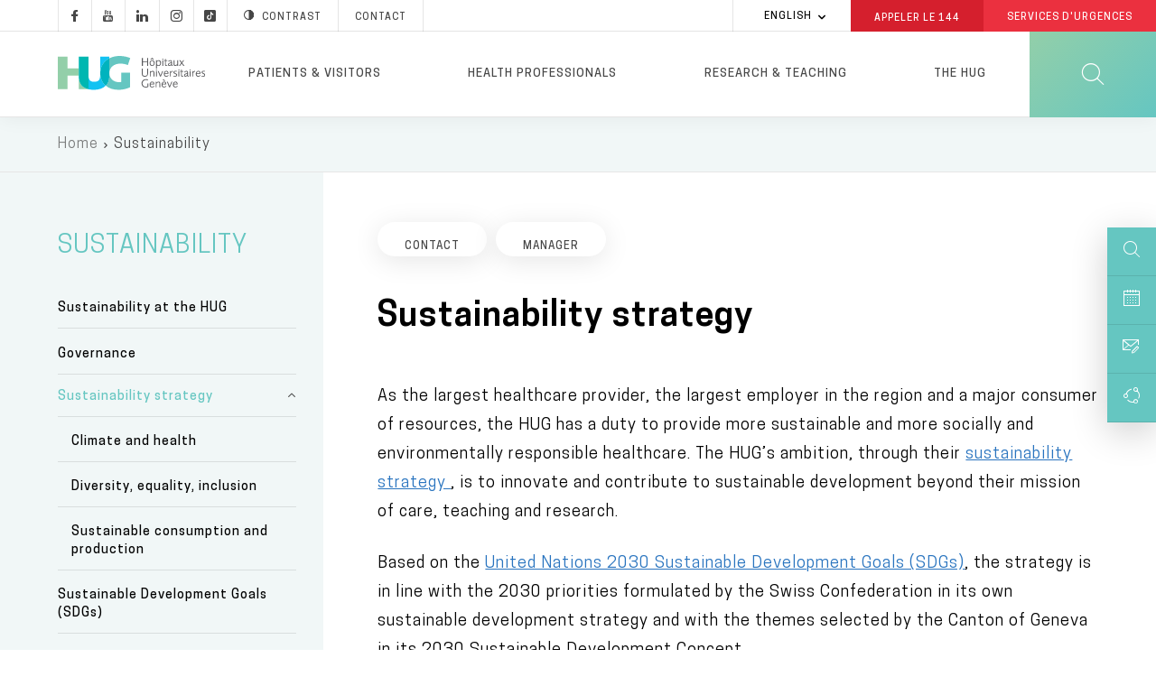

--- FILE ---
content_type: text/html; charset=UTF-8
request_url: https://www.hug.ch/en/sustainability/sustainability-strategy
body_size: 26798
content:
<!DOCTYPE html>
<html lang="en" dir="ltr" prefix="og: https://ogp.me/ns#">
  <head>
  <meta charset="utf-8" />
<meta name="description" content="With their sustainability strategy, the HUG have the ambition to innovate and contribute to sustainable development beyond their mission of care, teaching and research." />
<meta name="keywords" content="stratégie durabilité,stratégie développement durable,RSE,Durabilité,axes stratégiques" />
<link rel="canonical" href="https://www.hug.ch/en/sustainability/sustainability-strategy" />
<meta name="robots" content="noodp" />
<link rel="shortlink" href="https://www.hug.ch/en/node/29833" />
<link rel="apple-touch-icon" sizes="72x72" href="/sites/interhug/files/favicons/apple-touch-icon-72x72.png" />
<link rel="apple-touch-icon" sizes="76x76" href="/sites/interhug/files/favicons/apple-touch-icon-76x76.png" />
<link rel="apple-touch-icon" sizes="114x114" href="/sites/interhug/files/favicons/apple-touch-icon-114x114.png" />
<link rel="apple-touch-icon" sizes="120x120" href="/sites/interhug/files/favicons/apple-touch-icon-120x120.png" />
<link rel="apple-touch-icon" sizes="144x144" href="/sites/interhug/files/favicons/apple-touch-icon-144x144.png" />
<link rel="apple-touch-icon" sizes="152x152" href="/sites/interhug/files/favicons/apple-touch-icon-152x152.png" />
<link rel="apple-touch-icon" sizes="180x180" href="/sites/interhug/files/favicons/apple-touch-icon-180x180.png" />
<link rel="apple-touch-icon-precomposed" href="/sites/interhug/files/favicons/apple-touch-icon-57x57.png" />
<meta property="og:url" content="https://www.hug.ch/en/sustainability/sustainability-strategy" />
<meta property="og:title" content="Sustainability strategy" />
<meta property="og:description" content="With their sustainability strategy, the HUG have the ambition to innovate and contribute to sustainable development beyond their mission of care, teaching and research." />
<meta property="og:image" content="https://www.hug.ch/sites/interhug/files/homepage/img/hug-julliard.jpg" />
<meta name="twitter:card" content="summary_large_image" />
<meta name="twitter:description" content="With their sustainability strategy, the HUG have the ambition to innovate and contribute to sustainable development beyond their mission of care, teaching and research." />
<meta name="twitter:site" content="@Hopitaux_unige" />
<meta name="twitter:title" content="The 2030 sustainability strategy of the HUG" />
<meta name="twitter:image" content="https://www.hug.ch/sites/interhug/files/homepage/img/hug-julliard.jpg" />
<meta name="Generator" content="Drupal 10 (https://www.drupal.org)" />
<meta name="MobileOptimized" content="width" />
<meta name="HandheldFriendly" content="true" />
<meta name="viewport" content="width=device-width, initial-scale=1.0" />
<link rel="alternate" hreflang="en" href="https://www.hug.ch/en/sustainability/sustainability-strategy" />
<link rel="alternate" hreflang="fr" href="https://www.hug.ch/durabilite/strategie-durabilite" />
<link rel="icon" href="/themes/custom/interhug/favicon.ico" type="image/vnd.microsoft.icon" />

    <title>The 2030 sustainability strategy of the HUG - HUG</title>
        <link rel="preload" href="/themes/custom/interhug/dist/fonts/hug-icons.woff" as="font" crossorigin="anonymous">
    <link rel="preload" href="/themes/custom/interhug/dist/fonts/CooperHewitt-Book.woff2" as="font" crossorigin="anonymous">
    <link rel="preload" href="/themes/custom/interhug/dist/fonts/CooperHewitt-Medium.woff2" as="font" crossorigin="anonymous">
    <link rel="preload" href="/themes/custom/interhug/dist/fonts/CooperHewitt-Bold.woff2" as="font" crossorigin="anonymous">
    <link rel="preload" href="/themes/custom/interhug/dist/fonts/CooperHewitt-Semibold.woff2" as="font" crossorigin="anonymous">
    <link rel="preload" href="/themes/custom/interhug/dist/fonts/CooperHewitt-Light.woff2" as="font" crossorigin="anonymous">
    <link rel="stylesheet" media="all" href="/sites/interhug/files/css/css_CplfzWAzm-p2Sf0l5OHgVqb4wyV2q_BT2JTAX_Gv2s8.css?delta=0&amp;language=en&amp;theme=interhug&amp;include=[base64]" />
<link rel="stylesheet" media="all" href="/sites/interhug/files/css/css_QBnJhLyYeLAKYOwUzF6k3G9aUFse24nvNOD1evem6aw.css?delta=1&amp;language=en&amp;theme=interhug&amp;include=[base64]" />
<link rel="stylesheet" media="print" href="/sites/interhug/files/css/css_EG-0zV5xpOgLCI6RtpfIUSNaxH3pUocDxlME2EiVkTk.css?delta=2&amp;language=en&amp;theme=interhug&amp;include=[base64]" />

    <script src="/libraries/fontawesome/js/all.min.js?v=6.4.0" defer></script>
<script src="/libraries/fontawesome/js/v4-shims.min.js?v=6.4.0" defer></script>
<script src="https://www.google.com/recaptcha/api.js?hl=en&amp;render=explicit&amp;onload=drupalRecaptchaOnload" async defer></script>

    <meta name="viewport" content="width=device-width, initial-scale=1.0, maximum-scale=1.0">
  </head>
  <body class="node-type-page_structures node-29833 group--durabilite path-node page-node-type-page-structures">
  <script type="text/javascript">
    (function(window, document, dataLayerName, id) {
      window[dataLayerName]=window[dataLayerName]||[],window[dataLayerName].push({start:(new Date).getTime(),event:"stg.start"});var scripts=document.getElementsByTagName('script')[0],tags=document.createElement('script');
      function stgCreateCookie(a,b,c){var d="";if(c){var e=new Date;e.setTime(e.getTime()+24*c*60*60*1e3),d="; expires="+e.toUTCString()}document.cookie=a+"="+b+d+"; path=/"}
      var isStgDebug=(window.location.href.match("stg_debug")||document.cookie.match("stg_debug"))&&!window.location.href.match("stg_disable_debug");stgCreateCookie("stg_debug",isStgDebug?1:"",isStgDebug?14:-1);
      var qP=[];dataLayerName!=="dataLayer"&&qP.push("data_layer_name="+dataLayerName),isStgDebug&&qP.push("stg_debug");var qPString=qP.length>0?("?"+qP.join("&")):"";
      tags.async=!0,tags.src="//hug.containers.piwik.pro/"+id+".js"+qPString,scripts.parentNode.insertBefore(tags,scripts);
      !function(a,n,i){a[n]=a[n]||{};for(var c=0;c<i.length;c++)!function(i){a[n][i]=a[n][i]||{},a[n][i].api=a[n][i].api||function(){var a=[].slice.call(arguments,0);"string"==typeof a[0]&&window[dataLayerName].push({event:n+"."+i+":"+a[0],parameters:[].slice.call(arguments,1)})}}(i[c])}(window,"ppms",["tm","cm"]);
    })(window, document, 'dataLayer', '8bd78e1a-f110-4dca-8ba5-2e6a51d1a689');
  </script><noscript><iframe src="//hug.containers.piwik.pro/8bd78e1a-f110-4dca-8ba5-2e6a51d1a689/noscript.html" height="0" width="0" style="display:none;visibility:hidden"></iframe></noscript>

        <a href="#main-content" class="visually-hidden focusable skip-link">
      Skip to main content
    </a>
    
      <div class="dialog-off-canvas-main-canvas" data-off-canvas-main-canvas>
    
  
    <header id="header" role="banner" aria-label="Site header">
        
        <div class="top-header">
                              <div class="region region-top-menu">
        
    
<div id="block-hugreseauxsociaux"  id="block-hugreseauxsociaux" class="block block-block-content block-block-content85410ec4-d41f-4422-a161-1e0b35dc6029">
  
    

      
            <div class="clearfix text-formatted field field--name-body field--type-text-with-summary field--label-hidden field__item"><a class="socials hugicon-facebook-footer" href="https://www.facebook.com/hopitaux.universitaires.geneve"></a><a class="socials hugicon-youtube" href="http://www.youtube.com/user/KIOSKVIDEOHUG"></a><a class="socials hugicon-linkedin" href="http://ch.linkedin.com/company/hopitaux-universitaires-de-geneve?trk=ppro_cprof"></a><a class="socials hugicon-instagram" href="https://www.instagram.com/hug_ge/"></a><a class="socials hugicon-tiktok" href="https://www.tiktok.com/@hug_ge"></a><a id="hug_contrast" href="#" class="contraste"><span class="hugicon-contrast"></span>Contrast</a><a href="/en/contact" class="contact">Contact</a></div>
      
  
  <div class="footer"></div>
</div>

  </div>

                                          <div class="region region-infobox">
    
<div class="language-switcher-language-url block block-language block-language-blocklanguage-interface" id="block-selecteurdelangue" role="navigation">
  
    

        <ul class="links collapsible">
            <li hreflang="en" data-drupal-link-system-path="node/29833" class="en is-active" aria-current="page">
      <div class="collapsible-header" tabindex="0">
        English
      </div>
      <ul class="language-switcher-locale-url collapsible-body">
        <li hreflang="fr" data-drupal-link-system-path="node/29833" class="fr">
            <a href="/durabilite/strategie-durabilite" class="language-link" hreflang="fr" data-drupal-link-system-path="node/29833">Français</a>
          </li><li hreflang="en" data-drupal-link-system-path="node/29833" class="en is-active" aria-current="page">
            <a href="/en/sustainability/sustainability-strategy" class="language-link is-active" hreflang="en" data-drupal-link-system-path="node/29833" aria-current="page">English</a>
          </li></ul>
    </li>
  </ul>
  
  <div class="footer"></div>
</div>

<div id="block-hugheaderbox" class="block block-block-content block-block-content6f1bc593-af12-484d-97c2-417b4c1d1b60">
  
    

      
            <div class="clearfix text-formatted field field--name-body field--type-text-with-summary field--label-hidden field__item"><a href="tel:144" class="redBtn call144">Appeler le&nbsp;<strong>144</strong></a><a href="/acces-direct-aux-services-urgences-hug" class="redBtn emergency-service">Services d'Urgences</a></div>
      
  
  <div class="footer"></div>
</div>

  </div>

                    </div>

        <div class="header-menu">
	          <div class="hide-on-search">
                                                        
              <a href="/en/" id="header-logo-hug" class="logo-hug clickable-svg " title="Home">
                  <object type="image/svg+xml" data="/themes/custom/interhug/dist/img/logos/logo-hug.svg" class="hide-on-small-only" tabindex="-1">
                    <img src="/themes/custom/interhug/dist/img/logos/logo-hug.png" alt="Home" loading="lazy">
                  </object>
                  <object type="image/svg+xml" data="/themes/custom/interhug/dist/img/logos/logo-hug.svg" class="hide-on-med-and-up" tabindex="-1">
                    <img src="/themes/custom/interhug/dist/img/logos/logo-hug.png" alt="Home" loading="lazy">
                  </object>
              </a>

                                <nav role="navigation"
     aria-labelledby="block-mainmenu-menu" id="block-mainmenu" class="block block-menu navigation menu--main">
          
  
        
<div id="main-menu">
            <ul data-region="header" class="menu">
                            
                <li class="menu-item dropdown expanded menu-item--expanded">
                    
                    <a href="/en/keeping-you-informed-priority" class="dropdown-toggle" data-level1="menu_link_content:ccd8cc3a-bb45-4182-8921-8af02e869ddd" data-drupal-link-system-path="node/14">Patients &amp; visitors</a>
                </li>
                            
                <li class="menu-item dropdown expanded menu-item--expanded">
                    
                    <a href="/en/welcome-professionals-your-space" class="dropdown-toggle" data-level1="menu_link_content:9f2c3948-5e4e-4c22-8dcc-29e58fec171e" data-drupal-link-system-path="node/68">Health professionals</a>
                </li>
                            
                <li class="menu-firstchild menu-item dropdown expanded menu-item--expanded">
                    
                    <a href="/en/research-innovation" title="Research" class="dropdown-toggle" data-level1="menu_link_content:ad1b44ab-7737-45e3-886a-688a11ecc3a1">Research &amp; Teaching</a>
                </li>
                            
                <li class="menu-item dropdown expanded menu-item--expanded">
                    
                    <a href="/en/leading-swiss-university-hospital-group" title="Les HUG" class="dropdown-toggle" data-level1="menu_link_content:59e67827-7054-4df8-85f9-f1788ab3356e" data-drupal-link-system-path="node/3925">The HUG</a>
                </li>
                    </ul>
    </div>

            <div class="main-submenu" data-level1="menu_link_content:ccd8cc3a-bb45-4182-8921-8af02e869ddd" style="display: none;">
            <div class="main-submenu-content">
                                              <div class="cover">
                                                        <div class="cover-text">
                      <div class="title">Patients &amp; Visitors</div>

<div class="content">Here you will find all the information you need, whether you have come to HUG for inpatient or for outpatient care.</div>

<p><a class="rounded-btn" href="https://www.hug.ch/en/keeping-you-informed-priority" media_library="Media Library">Your hospital stay</a></p>

                    </div>
                </div>
                                                                                                            <div class="level2">
                        <ul>
                                                                                      <li  class="first collapsed expanded">
                                    <a href="/en/hospitalisation" data-level2="menu_link_content:0bbfa722-0d58-451d-9722-b75a0de8028d" data-drupal-link-system-path="node/4474">Your hospital stay</a>
                                </li>
                                                                                                                                                                                                                                                                                                                                                                                                                                                                                                                                                                                                                                                                                                                                                                            <li  class="collapsed expanded">
                                    <a href="/en/your-hospital-sites" title="Lieux de soins" data-level2="menu_link_content:32d7436d-39c1-4e8f-986c-413d251c2c6c" data-drupal-link-system-path="node/368">Your hospital sites</a>
                                </li>
                                                                                                                                                                                                                                                                                                                                                                                                                                                                                                                                                                                                                                                                                                                                                                                                                                                                                                                                                                                                                <li  class="leaf">
                                    <a href="/en/outpatient" data-level2="menu_link_content:a7087ac3-ce3d-496a-988f-54d89b21167a" data-drupal-link-system-path="node/4475">Outpatient</a>
                                </li>
                                                                                                                                                        <li  class="leaf">
                                    <a href="/en/liste-structures-medicales" title="Spécialités médicales" data-level2="menu_link_content:79a4dcc6-decf-413f-aaa3-b479d7f43de2" data-drupal-link-system-path="liste-structures-medicales">Medical specialties and consultations</a>
                                </li>
                                                                                                                                                        <li  class="collapsed expanded">
                                    <a href="/en/health-information-0" title="Conseils et informations santé" data-level2="menu_link_content:d70368f1-dae2-4082-b927-72ea90ab36e0" data-drupal-link-system-path="node/217">Health information</a>
                                </li>
                                                                                                                                                                                                                                                                                                                                                                                                                                                                                                                                                                                                                                                                                                                                                                            <li  class="collapsed expanded">
                                    <a href="/en/centers-specialized-expertise" data-level2="menu_link_content:4520c2d9-94ba-4ae9-9da4-354398f7ce12" data-drupal-link-system-path="node/941">Centers</a>
                                </li>
                                                                                                                                                                                                                                                                                                                                                                                                                                                                                                                                                                                                                                                                                                                                                                                                                                                                                                                                                                                                                                                                                            <li  class="last leaf">
                                    <a href="/en/care-programs" title="Programmes de soins" data-level2="menu_link_content:0a692d36-6504-41ba-9e49-509f35bbb592" data-drupal-link-system-path="node/125">Care programs</a>
                                </li>
                                                                                                                    </ul>
                    </div>
                                                                                                                                                                                                                                                                                                                                                                                                                                                                                                                                                                                                                                                                                                                                                                                                                                                                                                                                                                                                                                                                                                                                                                                                                                                                                                                                    <div class="level3" data-level2="menu_link_content:0bbfa722-0d58-451d-9722-b75a0de8028d"><ul>
                                        <li class="collapsed">
                                            <a href="/en/our-commitments" data-drupal-link-system-path="node/4711">Our commitments</a>
                                        </li>
                                        
                                        <li class="collapsed">
                                            <a href="/en/your-welcome" data-drupal-link-system-path="node/4482">Your welcome</a>
                                        </li>
                                        
                                        <li class="collapsed">
                                            <a href="/en/your-treatment" data-drupal-link-system-path="node/4483">Your care</a>
                                        </li>
                                        
                                        <li class="collapsed">
                                            <a href="/en/your-comfort" data-drupal-link-system-path="node/4527">Practical aspects</a>
                                        </li>
                                        
                                        <li class="collapsed">
                                            <a href="/en/your-rights" data-drupal-link-system-path="node/4710">Rights and responsibilities</a>
                                        </li>
                                        
                                        <li class="collapsed">
                                            <a href="/en/your-discharge" data-drupal-link-system-path="node/4484">Your departure</a>
                                        </li>
                                        </ul></div><div class="level3" data-level2="menu_link_content:32d7436d-39c1-4e8f-986c-413d251c2c6c"><ul>
                                        <li class="collapsed">
                                            <a href="/en/direct-access-hug-emergency-room" title="Urgences" data-drupal-link-system-path="node/309">Emergency Room</a>
                                        </li>
                                        
                                        <li class="collapsed">
                                            <a href="/en/hopital-batiments-lina-stern-gustave-julliard" title="L&#039;Hôpital, bâtiment principal" data-drupal-link-system-path="node/88">HUG Main building</a>
                                        </li>
                                        
                                        <li class="collapsed">
                                            <a href="/en/maternity" title="La Maternité" data-drupal-link-system-path="node/90">Maternity</a>
                                        </li>
                                        
                                        <li class="collapsed">
                                            <a href="/en/lhopital-de-beau-sejour" title="L&#039;Hôpital de Beau-Séjour" data-drupal-link-system-path="node/91">Beau-Séjour Hospital</a>
                                        </li>
                                        
                                        <li class="collapsed">
                                            <a href="/en/lhopital-des-trois-chene" title="L&#039;Hôpital des Trois-Chêne" data-drupal-link-system-path="node/92">Trois-Chêne Hospital</a>
                                        </li>
                                        
                                        <li class="collapsed">
                                            <a href="/en/lhopital-de-loex" title="L&#039;Hôpital de Loëx" data-drupal-link-system-path="node/93">Loëx Hospital</a>
                                        </li>
                                        
                                        <li class="collapsed">
                                            <a href="/en/lhopital-de-bellerive" title="L&#039;Hôpital de Bellerive" data-drupal-link-system-path="node/94">Bellerive Hospital</a>
                                        </li>
                                        
                                        <li class="collapsed">
                                            <a href="/en/lhopital-de-psychiatrie" title="L&#039;Hôpital de Psychiatrie" data-drupal-link-system-path="node/95">Psychiatric Hospital</a>
                                        </li>
                                        
                                        <li class="collapsed">
                                            <a href="/en/clinique-joli-mont" class="menu-node-unpublished" data-drupal-link-system-path="node/19501">Joli-Mont Clinic</a>
                                        </li>
                                        </ul></div><div class="level3" data-level2="menu_link_content:d70368f1-dae2-4082-b927-72ea90ab36e0"><ul>
                                        <li class="collapsed">
                                            <a href="/en/hug-themes-infosante" data-drupal-link-system-path="hug-themes-infosante">By Theme</a>
                                        </li>
                                        
                                        <li class="collapsed">
                                            <a href="/en/videos-info-patients" data-drupal-link-system-path="videos-info-patients">Videos</a>
                                        </li>
                                        
                                        <li class="collapsed">
                                            <a href="/en/you-and-your-doctor" class="menu-node-unpublished" data-drupal-link-system-path="node/17339">You and your doctor</a>
                                        </li>
                                        
                                        <li class="collapsed">
                                            <a href="/en/node/3917" data-drupal-link-system-path="node/3917">Patients’ stories</a>
                                        </li>
                                        
                                        <li class="collapsed">
                                            <a href="/en/living-will" data-drupal-link-system-path="node/14441">Advance directives</a>
                                        </li>
                                        
                                        <li class="collapsed">
                                            <a href="/en/bereavement" data-drupal-link-system-path="node/10840">Bereavement</a>
                                        </li>
                                        </ul></div><div class="level3" data-level2="menu_link_content:4520c2d9-94ba-4ae9-9da4-354398f7ce12"><ul>
                                        <li class="collapsed">
                                            <a href="/en/center-hepatobiliary-and-pancreatic-disorders" data-drupal-link-system-path="node/5118">Center for Hepatobiliary and Pancreatic Disorders</a>
                                        </li>
                                        
                                        <li class="collapsed">
                                            <a href="/en/oncology-center" data-drupal-link-system-path="node/5120">Cancer Center</a>
                                        </li>
                                        
                                        <li class="collapsed">
                                            <a href="/en/cardiovascular-center" data-drupal-link-system-path="node/934">Cardiovascular Center</a>
                                        </li>
                                        
                                        <li class="collapsed">
                                            <a href="/en/patient-therapeutic-education-program" data-drupal-link-system-path="node/13973">Patient Therapeutic Education Center</a>
                                        </li>
                                        
                                        <li class="collapsed">
                                            <a href="/en/centre-emerging-viral-diseases" data-drupal-link-system-path="node/21096">Centre for Emerging Viral Diseases</a>
                                        </li>
                                        
                                        <li class="collapsed">
                                            <a href="/en/medical-center-aging-meet-needs-our-society" data-drupal-link-system-path="node/936">Center for the Aging</a>
                                        </li>
                                        
                                        <li class="collapsed">
                                            <a href="/en/center-musculoskeletal-and-sports-medicine" data-drupal-link-system-path="node/937">Center for Musculoskeletal and Sports Medicine</a>
                                        </li>
                                        
                                        <li class="collapsed">
                                            <a href="/en/csfe" data-drupal-link-system-path="node/30852">Swiss paediatric liver center</a>
                                        </li>
                                        
                                        <li class="collapsed">
                                            <a href="/en/vaccinology-center" data-drupal-link-system-path="node/5124">Vaccinology Center</a>
                                        </li>
                                        
                                        <li class="collapsed">
                                            <a href="/en/ai-hub" data-drupal-link-system-path="node/47670">Pôle IA</a>
                                        </li>
                                        </ul></div>
                    
                            </div>
        </div>
            <div class="main-submenu" data-level1="menu_link_content:9f2c3948-5e4e-4c22-8dcc-29e58fec171e" style="display: none;">
            <div class="main-submenu-content">
                                              <div class="cover">
                                                        <div class="cover-text">
                      <div class="title">Health professionals</div>

<div class="content">Here you will find all information dedicated to health professionals.</div>

<p><a class="rounded-btn" href="/en/node/18951">Patient admissions</a></p>

                    </div>
                </div>
                                                                                                            <div class="level2">
                        <ul>
                                                                                      <li  class="first collapsed expanded">
                                    <a href="/en/request-analysis" class="menu-node-unpublished" data-level2="menu_link_content:868ecc63-12b1-43fa-aba9-560d1525849c" data-drupal-link-system-path="node/7477">Request analysis</a>
                                </li>
                                                                                                                                                                                                                                                                                                                                                                                                                                                            <li  class="collapsed expanded">
                                    <a href="/en/medicalnursing-specialties" data-level2="menu_link_content:93bc2206-71e0-4b64-8b45-d537de4e0a97" data-drupal-link-system-path="node/15717">Medical/nursing specialties</a>
                                </li>
                                                                                                                                                                                                                                                                                                                                                                                <li  class="last leaf">
                                    <a href="/en/informations-professionnels" data-level2="menu_link_content:dfbc09ee-cfd6-4d92-8bf0-803b299101f1" data-drupal-link-system-path="informations-professionnels">Professional Information</a>
                                </li>
                                                                                                                    </ul>
                    </div>
                                                                                                                                                                    <div class="level3" data-level2="menu_link_content:868ecc63-12b1-43fa-aba9-560d1525849c"><ul>
                                        <li class="collapsed">
                                            <a href="/en/rpa" class="menu-node-unpublished" data-drupal-link-system-path="node/7478">RPA</a>
                                        </li>
                                        
                                        <li class="collapsed">
                                            <a href="/en/request-sheets" class="menu-node-unpublished" data-drupal-link-system-path="node/7479">Request sheets</a>
                                        </li>
                                        </ul></div><div class="level3" data-level2="menu_link_content:93bc2206-71e0-4b64-8b45-d537de4e0a97"><ul>
                                        <li class="collapsed">
                                            <a href="/en/saup-professionals" data-drupal-link-system-path="node/15630">SAUP</a>
                                        </li>
                                        </ul></div>
                    
                            </div>
        </div>
            <div class="main-submenu" data-level1="menu_link_content:ad1b44ab-7737-45e3-886a-688a11ecc3a1" style="display: none;">
            <div class="main-submenu-content">
                                              <div class="cover">
                                                        <div class="cover-text">
                      <div class="title">Research &amp; Teaching</div>

<div class="content">Research activities are an integral part of HUG's mission, and are carried out in close collaboration with the University of Geneva Faculty of Medicine.</div>

<p><a class="rounded-btn" data-entity-substitution="canonical" data-entity-type="node" data-entity-uuid="787a11e7-8a87-4e54-acb5-0b74f74ea605" href="/node/30254" media_library="Media Library">Clinical research</a></p>

                    </div>
                </div>
                                                                                                            <div class="level2">
                        <ul>
                                                                                      <li  class="first last collapsed expanded">
                                    <a href="/en/research-innovation" data-level2="menu_link_content:6da4489a-bece-4049-aa71-932da4f9bd7e" data-drupal-link-system-path="node/24175">Research &amp; Innovation</a>
                                </li>
                                                                                                                                                                                                                                                                                                                                            </ul>
                    </div>
                                                                                    <div class="level3" data-level2="menu_link_content:6da4489a-bece-4049-aa71-932da4f9bd7e"><ul>
                                        <li class="collapsed">
                                            <a href="/en/funding" title="Financement" data-drupal-link-system-path="node/379">Funding</a>
                                        </li>
                                        </ul></div>
                    
                            </div>
        </div>
            <div class="main-submenu" data-level1="menu_link_content:59e67827-7054-4df8-85f9-f1788ab3356e" style="display: none;">
            <div class="main-submenu-content">
                                              <div class="cover">
                                                        <div class="cover-text">
                      <div class="title">The HUG</div>

<div class="content">The Geneva University Hospitals (HUG), a leading national and international academic institution, brings together eight public hospitals and two clinics.</div>

<p><a class="rounded-btn" data-entity-substitution="canonical" data-entity-type="node" data-entity-uuid="76efaaa2-de35-4a75-8526-5a19d7abe8d6" href="/node/368" media_library="Media Library">Your Hospital Sites</a></p>

                    </div>
                </div>
                                                                                                            <div class="level2">
                        <ul>
                                                                                      <li  class="first collapsed expanded">
                                    <a href="/en/mission-vision-principles" data-level2="menu_link_content:702e0487-8c5a-4f88-b54f-1a45abefcb59" data-drupal-link-system-path="node/3929">Mission, vision, values</a>
                                </li>
                                                                                                                                                                                                                                                                                                                                                                                                                                                                                                                                                                                                                    <li  class="collapsed expanded">
                                    <a href="/en/organizational-structure" data-level2="menu_link_content:f5fa2be4-3110-4848-b9f9-3864fb036e92" data-drupal-link-system-path="node/4416">Organizational structure</a>
                                </li>
                                                                                                                                                                                                                                                                                                                                                                                                                                                                                                                                        <li  class="leaf">
                                    <a href="/en/strategy" data-level2="menu_link_content:9fe3b26a-4f2f-4c9b-9770-5e62715b5107" data-drupal-link-system-path="node/6180">Strategy</a>
                                </li>
                                                                                                                                                        <li  class="collapsed expanded">
                                    <a href="/en/leading-swiss-university-hospital-group" data-level2="menu_link_content:d3715e3d-237c-4c5a-92fd-8f2943d20074" data-drupal-link-system-path="node/3925">About HUG</a>
                                </li>
                                                                                                                                                                                                                                                                                                                                                                                                                                                                                                                                        <li  class="collapsed expanded">
                                    <a href="/en/publications" title="Supports de communication" data-level2="menu_link_content:756be1fd-2c65-4f79-9365-5e23ac5690d5" data-drupal-link-system-path="node/189">Publications</a>
                                </li>
                                                                                                                                                                                                                                                                                                                                                                                                                                                                                                                                                                                                                    <li  class="collapsed expanded">
                                    <a href="/en/careers" data-level2="menu_link_content:91ac55af-6069-4deb-b5ed-3f6e79e3ad85" data-drupal-link-system-path="node/903">Careers</a>
                                </li>
                                                                                                                                                                                                                                                                                                                                                                                                                                                                                                                                        <li  class="last leaf">
                                    <a href="/en/accessing-hug-facilities" title="Liste des sites web HUG" data-level2="menu_link_content:64183dff-6af0-436f-843d-71e1ba0f3ae6" data-drupal-link-system-path="node/388">List of HUG Websites</a>
                                </li>
                                                                                                                    </ul>
                    </div>
                                                                                                                                                                                                                                                                                                                                                                                                                                                                                                                                                                                                                                                                                                                                                    <div class="level3" data-level2="menu_link_content:702e0487-8c5a-4f88-b54f-1a45abefcb59"><ul>
                                        <li class="collapsed">
                                            <a href="/en/innovation" data-drupal-link-system-path="node/385">Innovation</a>
                                        </li>
                                        
                                        <li class="collapsed">
                                            <a href="/en/quality" data-drupal-link-system-path="node/384">Quality</a>
                                        </li>
                                        
                                        <li class="collapsed">
                                            <a href="/en/accountability" data-drupal-link-system-path="node/387">Responsibility</a>
                                        </li>
                                        
                                        <li class="collapsed">
                                            <a href="/en/division" data-drupal-link-system-path="node/386">Service</a>
                                        </li>
                                        </ul></div><div class="level3" data-level2="menu_link_content:f5fa2be4-3110-4848-b9f9-3864fb036e92"><ul>
                                        <li class="collapsed">
                                            <a href="/en/comite-de-direction" data-drupal-link-system-path="node/33804">Executive committee</a>
                                        </li>
                                        
                                        <li class="collapsed">
                                            <a href="/en/directions" data-drupal-link-system-path="directions">Directorates</a>
                                        </li>
                                        
                                        <li class="collapsed">
                                            <a href="/en/political-and-legal-framework" data-drupal-link-system-path="node/4467">Political and legal framework</a>
                                        </li>
                                        </ul></div><div class="level3" data-level2="menu_link_content:d3715e3d-237c-4c5a-92fd-8f2943d20074"><ul>
                                        <li class="collapsed">
                                            <a href="/en/cross-disciplinary-projects-and-care-programs" data-drupal-link-system-path="node/6181">Cross-disciplinary Projects and Care Programs</a>
                                        </li>
                                        
                                        <li class="collapsed">
                                            <a href="/en/ethics" class="menu-node-unpublished" data-drupal-link-system-path="node/6598">Ethics</a>
                                        </li>
                                        
                                        <li class="collapsed">
                                            <a href="/en/partnerships-and-links" title="Partenariat" data-drupal-link-system-path="node/42">Partnerships and Links</a>
                                        </li>
                                        </ul></div><div class="level3" data-level2="menu_link_content:756be1fd-2c65-4f79-9365-5e23ac5690d5"><ul>
                                        <li class="collapsed">
                                            <a href="/en/institutional-documents" data-drupal-link-system-path="node/17633">Institutional documents</a>
                                        </li>
                                        
                                        <li class="collapsed">
                                            <a href="/en/information-patients" data-drupal-link-system-path="node/3869">Information for patients</a>
                                        </li>
                                        
                                        <li class="collapsed">
                                            <a href="/en/pulsations-magazine" data-drupal-link-system-path="pulsations-magazine">Pulsations Magazine</a>
                                        </li>
                                        
                                        <li class="collapsed">
                                            <a href="/en/virtual-visits-0" class="menu-node-unpublished" data-drupal-link-system-path="node/20517">Virtual visits</a>
                                        </li>
                                        </ul></div><div class="level3" data-level2="menu_link_content:91ac55af-6069-4deb-b5ed-3f6e79e3ad85"><ul>
                                        <li class="collapsed">
                                            <a href="/en/how-apply" data-drupal-link-system-path="node/904">How to apply</a>
                                        </li>
                                        
                                        <li class="collapsed">
                                            <a href="/en/working-conditions" data-drupal-link-system-path="node/916">Working conditions</a>
                                        </li>
                                        
                                        <li class="collapsed">
                                            <a href="/en/useful-information" data-drupal-link-system-path="node/923">Useful information</a>
                                        </li>
                                        </ul></div>
                    
                            </div>
        </div>
    
  </nav>

                            
                            <a href="" class="burger-menu-btn">
                <span class="burger-rectangle"></span>
                <span class="burger-rectangle"></span>
                <span class="burger-rectangle"></span>
              </a>
            </div> 
            <div class="show-on-search">
	            <a href="" id="close-menu-mobile">
		            <span class="crossbar"></span>
		            <span class="crossbar"></span>
	            </a>
            </div>

            <a href="" id="search-btn" class="clickable-svg hugicon-search"></a>
        </div>

        

    </header>

<div id="body-container">
                <div class="region region-highlighted">
    <div class="info_accessibilite hide block block-fixed-block-content block-fixed-block-contentinfo-accessibilite" id="block-fixed-block-content-info-accessibilite" data-region="highlighted">
  
    
      <div class="content">
      
            <div class="clearfix text-formatted field field--name-body field--type-text-with-summary field--label-hidden field__item"><p>You have activated the high contrast version of the site. For more info on this topic, please <a href="https://www.hug.ch/node/24431">visit this page</a>.</p></div>
      
    </div>
  </div>

  </div>

      
  <div id="overlay-search">
    <div id="search-bar">
            
<div class="views-exposed-form block block-interhug-module block-interhug-form-search-filter-block" data-drupal-selector="views-exposed-form-interhug-search-block-1">
  
    

      <form action="/en/search" method="get" id="views-exposed-form-interhug-search-block-1" accept-charset="UTF-8">
  <div class="form--inline clearfix">
  <div class="js-form-item form-item js-form-type-search-api-autocomplete form-type-search-api-autocomplete js-form-item-keys form-item-keys">
      <label for="edit-keys">Saisissez vos mots clés</label>
        <input placeholder="QUE RECHERCHEZ VOUS ?" data-drupal-selector="edit-keys" type="text" id="edit-keys" name="keys" value="" size="30" maxlength="128" class="form-text" />

        </div>
<div class="center-buttons"><div data-drupal-selector="edit-actions" class="form-actions js-form-wrapper form-wrapper" id="edit-actions"><input data-drupal-selector="edit-submit-interhug-search" type="submit" id="edit-submit-interhug-search" value="Recherche" class="button js-form-submit form-submit" />
</div>
<a href="" class="rounded-btn" id="cancel-search-btn">Cancel</a> </div>
</div>

</form>

  
  <div class="footer"></div>
</div>

    </div>
    <div class="hugicon-search"></div>
      </div>
              <div class="region region-breadcrumb">
    
<div id="block-filsdariane" class="block block-system block-system-breadcrumb-block">
  
    

        <nav class="breadcrumb" role="navigation" aria-labelledby="system-breadcrumb">
        <ol>
          <li>
                  <a href="/en">Home</a>
              </li>
          <li>
                  <a href="/en/sustainability">Sustainability</a>
              </li>
        </ol>
  </nav>

  
  <div class="footer"></div>
</div>

  </div>

      
        <div id="block-compagnon">
        <div class="region region-compagnon">
    
<div id="block-hugcompagnon" class="block block-block-content block-block-content27f1d0e3-3b1d-4e3e-8573-f42a13bce9e5">
  
    

      
            <div class="clearfix text-formatted field field--name-body field--type-text-with-summary field--label-hidden field__item"><a href="/search" class="compagnon open-search-on-click">
  <div class="logo"><span class="hugicon-search"></span></div>
  <div class="content"><span>Search</span></div>
</a>
<a href="/liste-consultations" class="compagnon">
  <div class="logo"><span class="hugicon-calendar"></span></div>
  <div class="content"><span>Consultations</span></div>
</a>
<a href="/contact" class="compagnon">
  <div class="logo"><span class="hugicon-contact"></span></div>
  <div class="content"><span>Contact&nbsp;</span><span class="hide-on-mobile">HUG</span></div>
</a></div>
      
  
  <div class="footer"></div>
</div>
<div id="block-sharemessage" class="block block-sharemessage block-sharemessage-block compagnon share">
  <div class="logo"><span class="hugicon-share"></span></div>
  <div class="content">
    
        
              
<div class="block block-better-social-sharing-buttons block-social-sharing-buttons-block">
  
    

      

    
    
<div style="display: none"><svg aria-hidden="true" style="position: absolute; width: 0; height: 0; overflow: hidden;" version="1.1" xmlns="http://www.w3.org/2000/svg" xmlns:xlink="http://www.w3.org/1999/xlink">
  <defs>
    <symbol id="copy" viewBox="0 0 64 64">
      <path d="M44.697 36.069l6.337-6.337c4.623-4.622 4.623-12.143 0-16.765-4.622-4.623-12.143-4.623-16.765 0l-9.145 9.145c-4.622 4.622-4.622 12.143 0 16.765 0.683 0.683 1.43 1.262 2.22 1.743l4.895-4.896c-0.933-0.223-1.817-0.694-2.543-1.419-2.101-2.101-2.101-5.52 0-7.62l9.145-9.145c2.101-2.101 5.52-2.101 7.62 0s2.101 5.52 0 7.62l-2.687 2.687c1.107 2.605 1.413 5.471 0.922 8.223z"></path>
      <path d="M19.303 27.931l-6.337 6.337c-4.623 4.622-4.623 12.143 0 16.765 4.622 4.623 12.143 4.623 16.765 0l9.144-9.145c4.623-4.622 4.622-12.143 0-16.765-0.682-0.683-1.429-1.262-2.22-1.743l-4.895 4.896c0.932 0.224 1.816 0.693 2.543 1.419 2.101 2.101 2.101 5.519 0 7.621l-9.145 9.145c-2.101 2.101-5.52 2.101-7.62 0s-2.101-5.52 0-7.62l2.687-2.687c-1.108-2.605-1.413-5.471-0.922-8.223z"></path>
    </symbol>
    <symbol id="email" viewBox="0 0 64 64">
      <path d="M32 35.077l18.462-16h-36.924zM27.013 33.307l4.987 4.091 4.909-4.093 13.553 11.617h-36.924zM12.307 43.693v-23.386l13.539 11.693zM51.693 43.693v-23.386l-13.539 11.693z"></path>
    </symbol>
    <symbol id="evernote" viewBox="0 0 64 64">
      <path d="M47.093 19.16c-0.296-1.572-1.239-2.346-2.090-2.651-0.919-0.329-2.783-0.671-5.125-0.944-1.884-0.221-4.099-0.202-5.437-0.162-0.161-1.090-0.932-2.087-1.794-2.431-2.299-0.917-5.853-0.696-6.765-0.443-0.724 0.201-1.527 0.613-1.974 1.247-0.3 0.424-0.493 0.967-0.494 1.725 0 0.429 0.012 1.441 0.023 2.339 0.011 0.901 0.023 1.708 0.023 1.713-0 0.802-0.656 1.455-1.469 1.456h-3.728c-0.796 0-1.403 0.133-1.867 0.342s-0.794 0.492-1.044 0.826c-0.498 0.662-0.585 1.481-0.583 2.315 0 0 0.008 0.682 0.173 2.002 0.138 1.021 1.255 8.158 2.317 10.328 0.411 0.845 0.685 1.196 1.494 1.568 1.801 0.764 5.915 1.615 7.843 1.859 1.924 0.244 3.133 0.757 3.852-0.74 0.003-0.004 0.145-0.372 0.339-0.913 0.625-1.878 0.712-3.544 0.712-4.75 0-0.123 0.181-0.128 0.181 0 0 0.851-0.164 3.864 2.131 4.672 0.906 0.319 2.785 0.602 4.695 0.825 1.727 0.197 2.98 0.871 2.98 5.264 0 2.672-0.566 3.039-3.525 3.039-2.399 0-3.313 0.062-3.313-1.828 0-1.527 1.524-1.367 2.653-1.367 0.504 0 0.138-0.372 0.138-1.314 0-0.937 0.591-1.479 0.032-1.493-3.905-0.107-6.201-0.005-6.201 4.837 0 4.396 1.696 5.212 7.238 5.212 4.345 0 5.876-0.141 7.67-5.66 0.355-1.090 1.213-4.415 1.733-9.998 0.328-3.531-0.31-14.186-0.816-16.875v0zM39.52 30.936c-0.537-0.019-1.053 0.015-1.534 0.092 0.135-1.084 0.587-2.416 2.187-2.361 1.771 0.061 2.020 1.721 2.026 2.845-0.747-0.331-1.672-0.541-2.679-0.576v0zM18.088 19.935h3.73c0.213 0 0.386-0.173 0.386-0.383 0-0.002-0.045-3.169-0.045-4.050v-0.011c0-0.723 0.153-1.355 0.42-1.883l0.127-0.237c-0.014 0.002-0.029 0.010-0.043 0.023l-7.243 7.122c-0.014 0.012-0.023 0.027-0.027 0.042 0.15-0.074 0.354-0.174 0.384-0.186 0.631-0.283 1.396-0.437 2.311-0.437v0z"></path>
    </symbol>
    <symbol id="facebook" viewBox="0 0 64 64">
      <path d="M27.397 53.72v-19.723h-6.647v-8.052h6.647v-6.762c0-4.918 3.987-8.904 8.904-8.904h6.949v7.24h-4.972c-1.563 0-2.829 1.267-2.829 2.829v5.597h7.677l-1.061 8.052h-6.616v19.723z"></path>
    </symbol>
    <symbol id="linkedin" viewBox="0 0 64 64">
      <path d="M14.537 25.873h7.435v23.896h-7.434v-23.896zM18.257 13.995c2.375 0 4.305 1.929 4.305 4.306s-1.929 4.307-4.305 4.307c-0.001 0-0.002 0-0.003 0-2.378 0-4.305-1.927-4.305-4.305 0-0.001 0-0.001 0-0.002v0c0-0 0-0.001 0-0.002 0-2.378 1.927-4.305 4.305-4.305 0.001 0 0.002 0 0.004 0h-0zM26.631 25.873h7.119v3.267h0.102c0.99-1.879 3.413-3.86 7.027-3.86 7.52 0 8.909 4.948 8.909 11.384v13.106h-7.425v-11.621c0-2.771-0.048-6.336-3.86-6.336-3.864 0-4.453 3.020-4.453 6.138v11.819h-7.418v-23.896z"></path>
    </symbol>
    <symbol id="messenger" viewBox="0 0 64 64">
      <path d="M32 8.765c-12.703 0-23 9.63-23 21.508 0 6.758 3.332 12.787 8.544 16.73v8.231l7.849-4.354c1.972 0.571 4.238 0.9 6.58 0.9 0.009 0 0.019 0 0.028 0h-0.002c12.703 0 23-9.629 23-21.508s-10.297-21.508-23-21.508zM34.422 37.607l-5.949-6.18-11.456 6.335 12.56-13.328 5.949 6.18 11.455-6.335-12.559 13.329z"></path>
    </symbol>
    <symbol id="pinterest" viewBox="0 0 64 64">
      <path d="M45.873 25.872c0 8.078-4.487 14.11-11.108 14.11-2.222 0-4.313-1.203-5.030-2.568 0 0-1.195 4.745-1.448 5.66-0.89 3.233-3.512 6.47-3.715 6.737-0.142 0.182-0.457 0.125-0.49-0.117-0.058-0.413-0.725-4.495 0.063-7.825 0.395-1.67 2.648-11.218 2.648-11.218s-0.657-1.315-0.657-3.258c0-3.052 1.77-5.329 3.97-5.329 1.872 0 2.778 1.405 2.778 3.090 0 1.884-1.198 4.698-1.818 7.306-0.517 2.185 1.095 3.965 3.25 3.965 3.9 0 6.525-5.010 6.525-10.945 0-4.511-3.037-7.89-8.565-7.89-6.242 0-10.135 4.657-10.135 9.86 0 1.793 0.53 3.058 1.358 4.036 0.38 0.45 0.435 0.632 0.297 1.149-0.102 0.38-0.325 1.29-0.422 1.653-0.135 0.52-0.558 0.708-1.030 0.515-2.875-1.175-4.215-4.325-4.215-7.865 0-5.849 4.933-12.86 14.713-12.86 7.862 0 13.032 5.686 13.032 11.793z"></path>
    </symbol>
    <symbol id="print" viewBox="0 0 64 64">
      <path d="M14 22h38v-12c0-2.2-1.8-4-4-4h-30c-2.2 0-4 1.8-4 4v12zM12 54h-2c-3.4 0-6-2.6-6-6v-18c0-3.4 2.6-6 6-6h46c3.4 0 6 2.6 6 6v18c0 3.4-2.6 6-6 6h-2v-16h-42v16zM14 40h38v16c0 2.2-1.8 4-4 4h-30c-2.2 0-4-1.8-4-4v-16zM50 34c1.2 0 2-0.8 2-2s-0.8-2-2-2-2 0.8-2 2c0 1.2 0.8 2 2 2v0zM18 46v2h30v-2h-30zM18 52v2h30v-2h-30z"></path>
    </symbol>
    <symbol id="reddit" viewBox="0 0 64 64">
      <path d="M29.37 25.258c-0.001-1.233-1.001-2.232-2.233-2.233h-0c-1.233 0.002-2.231 1.001-2.232 2.233v0c0.001 1.232 1 2.231 2.232 2.233h0c1.233-0.001 2.232-1 2.233-2.232v-0zM36.861 23.023c-1.233 0.001-2.233 1.001-2.234 2.234v0c0.001 1.233 1.001 2.232 2.234 2.233h0c1.233-0.001 2.233-1 2.235-2.233v-0c-0.001-1.234-1.001-2.233-2.235-2.235h-0zM36.33 30.723c-0.843 0.842-2.272 1.252-4.33 1.252-2.059 0-3.487-0.41-4.329-1.252-0.112-0.112-0.267-0.182-0.439-0.182-0.343 0-0.62 0.278-0.62 0.62 0 0.171 0.069 0.326 0.182 0.439v0c1.087 1.086 2.801 1.615 5.206 1.615s4.119-0.529 5.207-1.615c0.112-0.112 0.182-0.267 0.182-0.439 0-0.343-0.278-0.62-0.62-0.62-0.171 0-0.326 0.069-0.438 0.181v0z"></path>
      <path d="M48.13 22.825c0-2.023-1.645-3.668-3.667-3.668-0.933 0-1.785 0.352-2.432 0.927-2.488-1.602-5.705-2.54-9.149-2.677l1.89-5.977 5.142 1.21c0.012 1.66 1.359 3.002 3.020 3.004h0c1.669-0.002 3.021-1.354 3.023-3.022v-0c-0.002-1.669-1.355-3.021-3.023-3.022h-0c-1.235 0.002-2.297 0.743-2.766 1.806l-0.008 0.019-5.664-1.334c-0.043-0.011-0.092-0.017-0.143-0.017-0.276 0-0.509 0.18-0.59 0.429l-0.001 0.004-2.178 6.887c-3.619 0.067-7.015 1.015-9.613 2.69-0.642-0.576-1.495-0.927-2.431-0.927-0.001 0-0.001 0-0.002 0h0c-2.022 0-3.668 1.645-3.668 3.668 0.001 1.332 0.712 2.498 1.775 3.139l0.016 0.009c-0.055 0.343-0.083 0.692-0.083 1.042 0 2.622 1.535 5.068 4.324 6.889 0.887 0.579 1.87 1.071 2.923 1.473-2.056 0.98-3.511 3.366-3.511 6.148 0 3.142 1.858 5.778 4.34 6.455 0.194 0.605 0.409 1.181 0.644 1.723-0.103-0.008-0.224-0.014-0.345-0.014h-0.001c-2.232 0-4.047 1.525-4.047 3.398 0 0.28 0.049 0.57 0.151 0.885 0.083 0.251 0.316 0.429 0.59 0.429 0 0 0 0 0 0h18.617c0.272 0 0.512-0.176 0.593-0.435 0.101-0.325 0.148-0.603 0.148-0.879 0-1.873-1.816-3.398-4.050-3.398-0.084 0-0.166 0.002-0.248 0.007 0.234-0.54 0.449-1.114 0.641-1.715 2.483-0.676 4.34-3.313 4.34-6.455 0-2.782-1.456-5.168-3.511-6.148 1.053-0.402 2.036-0.894 2.922-1.472 2.788-1.82 4.325-4.267 4.325-6.889 0-0.351-0.029-0.698-0.083-1.042 1.079-0.651 1.789-1.817 1.79-3.148v-0zM44.717 12.623c0 0.982-0.8 1.781-1.783 1.781-0.983-0.001-1.78-0.798-1.78-1.781v-0c0.001-0.983 0.797-1.78 1.78-1.782h0c0.983 0 1.783 0.8 1.783 1.782zM40.763 53.086c0 0.024-0.001 0.048-0.002 0.074h-5.255c0.559-0.577 1.072-1.288 1.533-2.11 0.275-0.077 0.59-0.121 0.915-0.121h0c1.549 0 2.809 0.968 2.809 2.157zM25.951 50.928c0.363 0 0.709 0.053 1.026 0.15 0.456 0.81 0.965 1.511 1.516 2.081h-5.347c-0.002-0.022-0.002-0.047-0.003-0.073v-0c0-1.19 1.259-2.157 2.807-2.157zM33.535 53.16h-3.070c-2.758-1.578-4.745-7.083-4.745-13.203 0-1.446 0.111-2.847 0.314-4.168 1.849 0.559 3.875 0.854 5.967 0.854s4.118-0.296 5.969-0.855c0.199 1.245 0.313 2.681 0.313 4.144 0 0.008 0 0.017 0 0.025v-0.001c0 6.12-1.987 11.625-4.746 13.203zM24.628 36.941c-0.096 0.903-0.15 1.951-0.15 3.012 0 0.001 0 0.002 0 0.003v-0c0 2.325 0.27 4.55 0.756 6.537-1.573-0.813-2.681-2.733-2.681-4.968 0-1.935 0.831-3.634 2.075-4.583zM38.764 46.493c0.487-1.987 0.757-4.212 0.757-6.538 0-1.036-0.053-2.043-0.15-3.015 1.243 0.949 2.075 2.648 2.075 4.584 0 2.236-1.108 4.157-2.681 4.969zM32 35.403c-7.268 0-13.181-3.762-13.181-8.387s5.913-8.387 13.181-8.387 13.181 3.762 13.181 8.386c0 4.625-5.913 8.388-13.181 8.388zM19.538 20.398c0.514 0 0.991 0.162 1.384 0.435-1.416 1.128-2.41 2.444-2.928 3.861-0.541-0.447-0.883-1.118-0.883-1.869 0-0 0-0 0-0v0c0.002-1.34 1.087-2.425 2.426-2.427h0zM43.078 20.833c0.385-0.272 0.864-0.436 1.381-0.436 0.001 0 0.002 0 0.004 0h-0c1.34 0.002 2.425 1.087 2.426 2.427v0c0 0.752-0.345 1.424-0.883 1.869-0.518-1.418-1.511-2.732-2.928-3.86z"></path>
    </symbol>
    <symbol id="tumblr" viewBox="0 0 64 64">
      <path d="M36.813 51.2c3.843 0 7.65-1.368 8.909-3.025l0.252-0.332-2.382-7.060c-0.022-0.064-0.082-0.109-0.152-0.109-0 0-0.001 0-0.001 0h-5.32c-0.001 0-0.002 0-0.003 0-0.072 0-0.133-0.049-0.152-0.115l-0-0.001c-0.062-0.235-0.099-0.523-0.105-0.879v-8.633c0-0.089 0.072-0.16 0.161-0.16h6.26c0.089 0 0.161-0.072 0.161-0.161v0-8.833c-0-0.089-0.072-0.16-0.161-0.16 0 0 0 0 0 0h-6.233c0 0 0 0 0 0-0.088 0-0.16-0.072-0.16-0.16 0-0 0-0 0-0v0-8.61c-0.001-0.088-0.072-0.16-0.161-0.16-0 0-0 0-0.001 0v0h-10.931c-0.942 0.016-1.712 0.73-1.815 1.647l-0.001 0.008c-0.546 4.443-2.584 7.11-6.415 8.39l-0.427 0.142c-0.064 0.022-0.11 0.082-0.11 0.152v7.585c0 0.088 0.073 0.16 0.161 0.16h3.912v9.341c0 7.457 5.165 10.975 14.713 10.975zM44.134 47.596c-1.199 1.154-3.66 2.010-6.019 2.050-0.089 0.002-0.176 0.002-0.264 0.002h-0.001c-7.758-0.001-9.828-5.922-9.828-9.422v-10.752c0-0.089-0.072-0.16-0.16-0.16v0h-3.752c-0 0-0 0-0 0-0.088 0-0.16-0.072-0.16-0.16 0-0 0-0 0-0v0-4.898c0-0.066 0.041-0.124 0.102-0.148 4.009-1.561 6.248-4.662 6.838-9.459 0.032-0.267 0.253-0.274 0.255-0.274h5.008c0.089 0 0.16 0.072 0.16 0.161v8.61c0 0 0 0 0 0 0 0.088 0.072 0.16 0.16 0.16 0 0 0 0 0.001 0v0h6.233c0 0 0 0 0 0 0.088 0 0.16 0.072 0.16 0.16 0 0 0 0.001 0 0.001v-0 5.688c0 0 0 0 0 0 0 0.088-0.072 0.16-0.16 0.16 0 0 0 0 0 0h-6.26c-0 0-0.001 0-0.001 0-0.088 0-0.16 0.072-0.16 0.16 0 0 0 0 0 0v0 10.22c0.038 2.301 1.151 3.468 3.31 3.468 0.87 0 1.867-0.203 2.777-0.55 0.017-0.007 0.037-0.011 0.058-0.011 0.069 0 0.128 0.045 0.15 0.107l0 0.001 1.593 4.72c0.020 0.060 0.006 0.126-0.040 0.169z"></path>
    </symbol>
    <symbol id="x" viewBox="0 0 128 128">
      <path d="M16.4,16l37.2,52.9L16,112h8.5l32.7-37.6L83.5,112H112L72.9,56.2L107.8,16h-8.5L69.1,50.7 L44.7,16H16.4z M28.4,22.6h13.1l58.2,82.7H86.4L28.4,22.6z"></path>
    </symbol>
    <symbol id="whatsapp" viewBox="0 0 64 64">
      <path d="M14.080 50.007l2.532-9.248c-1.498-2.553-2.383-5.623-2.383-8.899 0-0.008 0-0.015 0-0.023v0.001c0.004-9.84 8.009-17.845 17.845-17.845 4.774 0.002 9.255 1.861 12.623 5.234 3.37 3.372 5.224 7.856 5.222 12.625-0.004 9.839-8.010 17.845-17.845 17.845 0 0 0.001 0 0 0h-0.008c-3.126-0-6.065-0.805-8.619-2.219l0.091 0.046-9.46 2.482zM23.978 44.294l0.542 0.322c2.158 1.299 4.763 2.068 7.548 2.068 0 0 0.001 0 0.001 0h0.006c8.175 0 14.829-6.654 14.832-14.832 0.002-3.963-1.54-7.689-4.34-10.493s-6.525-4.348-10.486-4.35c-8.181 0-14.835 6.654-14.838 14.831 0 0.007 0 0.015 0 0.023 0 2.918 0.845 5.638 2.303 7.93l-0.036-0.060 0.353 0.562-1.498 5.473 5.613-1.472z"></path>
      <path d="M41.065 36.095c-0.111-0.186-0.408-0.297-0.854-0.521-0.447-0.223-2.639-1.301-3.047-1.45s-0.706-0.224-1.004 0.222c-0.297 0.447-1.151 1.452-1.411 1.748s-0.52 0.335-0.967 0.112c-0.446-0.223-1.882-0.694-3.585-2.213-1.326-1.182-2.221-2.642-2.48-3.088s-0.028-0.688 0.195-0.91c0.201-0.2 0.446-0.521 0.669-0.781s0.297-0.447 0.446-0.744c0.148-0.297 0.074-0.558-0.038-0.781s-1.003-2.418-1.375-3.311c-0.361-0.869-0.73-0.752-1.003-0.765-0.229-0.010-0.498-0.016-0.768-0.016-0.031 0-0.061 0-0.092 0h0.005c-0.297 0-0.78 0.112-1.189 0.558s-1.561 1.525-1.561 3.72c0 2.195 1.598 4.315 1.82 4.613s3.144 4.801 7.617 6.733c0.656 0.296 1.498 0.616 2.361 0.89l0.181 0.050c1.068 0.339 2.040 0.291 2.808 0.176 0.857-0.129 2.638-1.078 3.010-2.12s0.371-1.935 0.26-2.121z"></path>
    </symbol>
    <symbol id="xing" viewBox="-8 -8 80 80">
      <path d="M12.249 17.201l5.083 8.132-7.749 13.284c-0.703 1.204 0.165 2.716 1.559 2.716h6.001c0.949 0 1.827-0.504 2.304-1.324l7.74-13.285c0.499-0.855 0.481-1.916-0.043-2.756l-5.031-8.048c-0.485-0.78-1.34-1.253-2.26-1.253h-6.2c-1.301 0-2.095 1.432-1.404 2.535zM43.241 6.729l-15.9 29.333c-0.437 0.807-0.429 1.783 0.023 2.581l10.536 18.667c0.472 0.837 1.36 1.356 2.321 1.356h5.963c1.387 0 2.261-1.493 1.584-2.703l-10.436-18.631 15.775-29.123c0.703-1.299-0.237-2.877-1.715-2.877h-5.807c-0.977 0-1.877 0.536-2.344 1.396z"></path>
    </symbol>
    <symbol id="truth" viewBox="0 0 144 144">
      <path d="M140.401 45V13.5H53.1006V129.9H90.6006V45H140.401Z" fill="#08051B"/>
      <path d="M3 13.5H39V45H3V13.5Z" fill="#08051B"/>
      <path d="M104.399 98.3994H140.399V129.899H104.399V98.3994Z" fill="#08051B"/>
    </symbol>
    <symbol id="bluesky" viewBox="0 0 600 530">
      <path d="m135.72 44.03c66.496 49.921 138.02 151.14 164.28 205.46 26.262-54.316 97.782-155.54 164.28-205.46 47.98-36.021 125.72-63.892 125.72 24.795 0 17.712-10.155 148.79-16.111 170.07-20.703 73.984-96.144 92.854-163.25 81.433 117.3 19.964 147.14 86.092 82.697 152.22-122.39 125.59-175.91-31.511-189.63-71.766-2.514-7.3797-3.6904-10.832-3.7077-7.8964-0.0174-2.9357-1.1937 0.51669-3.7077 7.8964-13.714 40.255-67.233 197.36-189.63 71.766-64.444-66.128-34.605-132.26 82.697-152.22-67.108 11.421-142.55-7.4491-163.25-81.433-5.9562-21.282-16.111-152.36-16.111-170.07 0-88.687 77.742-60.816 125.72-24.795z"/>
    </symbol>
  </defs>
</svg>
</div>
<span class="hide-on-desktop">Share</span>
<div class="social-sharing-buttons sharethis-wrapper hide-on-mobile">
    <!-- Facebook share button -->
            <a href="https://www.facebook.com/sharer/sharer.php?u=https://www.hug.ch/en/sustainability/sustainability-strategy&title=Sustainability%20strategy%20" target="_blank" title="Share to Facebook" aria-label="Share to Facebook" class="social-sharing-buttons__button" rel="noopener">
            <svg width=25px height=25px style=border-radius:3px;>
                <use href="/modules/contrib/better_social_sharing_buttons/assets/dist/sprites/social-icons--no-color.svg#facebook" />
            </svg>
        </a>
    
  <!-- X share button -->
        <a href="https://twitter.com/intent/tweet?text=Sustainability%20strategy%20+https://www.hug.ch/en/sustainability/sustainability-strategy" target="_blank" title="Share to X" aria-label="Share to X" class="social-sharing-buttons__button share-x" rel="noopener">
      <svg width="20px" height="20px" style="border-radius:3px;">
        <use href="/modules/contrib/better_social_sharing_buttons/assets/dist/sprites/social-icons--no-color.svg#x" />
      </svg>
    </a>
  

    <!-- WhatsApp share button -->
    
    <!-- Facebook Messenger share button -->
    
    <!-- Pinterest share button -->
    
    <!-- Linkedin share button -->
            <a href="https://www.linkedin.com/sharing/share-offsite/?url=https://www.hug.ch/en/sustainability/sustainability-strategy" target="_blank" title="Share to Linkedin" aria-label="Share to Linkedin" class="social-sharing-buttons__button" rel="noopener">
            <svg width=25px height=25px style=border-radius:3px;>
                <use href="/modules/contrib/better_social_sharing_buttons/assets/dist/sprites/social-icons--no-color.svg#linkedin" />
            </svg>
        </a>
    
    <!-- Digg share button -->
    
    <!-- StumbleUpon share button -->
    
    <!-- Slashdot share button -->
    
    <!-- Tumblr share button -->
    
    <!-- Reddit share button -->
    
    <!-- Evernote share button -->
    
    <!-- Email share button -->
            <a href="mailto:?subject=Sustainability%20strategy%20&body=https://www.hug.ch/en/sustainability/sustainability-strategy" title="Share to E-mail" aria-label="Share to E-mail" class="social-sharing-buttons__button" target="_blank" rel="noopener">
            <svg width=25px height=25px style=border-radius:3px;>
                <use href="/modules/contrib/better_social_sharing_buttons/assets/dist/sprites/social-icons--no-color.svg#email" />
            </svg>
        </a>
    
    <!-- Copy link share button -->
    
  <!-- Print share button -->
  </div>

  
  <div class="footer"></div>
</div>

    
  </div>
</div>

  </div>

    </div>
  
  
        <div class="left-right-panels">
              <aside id="sidebar-first" role="complementary" class="sidebar clearfix">
            <div class="region region-sidebar-first">
    <nav role="navigation"
     aria-labelledby="block-structure-og-ogmenu-block-og-menu-structures-menu" id="block-structure-og-ogmenu-block-og-menu-structures" data-region="sidebar_first" class="block block-menu navigation menu--og-menu-structures">
    
      <div id="block-structure-og-ogmenu-block-og-menu-structures-menu" class="block-menu-title">Sustainability</div>
  
  <div id="close-left-menu-mobile" class="hugicon-expand"></div>

    <div class="content">
          
        <ul class="menu menu-level-0">
                              <li class="menu-item">
          <a href="/en/sustainability" data-drupal-link-system-path="node/29831">Sustainability at the HUG</a>
          
                  </li>
                              <li class="menu-item">
          <a href="/en/sustainability/governance-and-dialogue" data-drupal-link-system-path="node/29832">Governance</a>
          
                  </li>
                              <li class="menu-item expanded active-trail open active">
          <a href="/en/sustainability/sustainability-strategy" class="is-active" data-drupal-link-system-path="node/29833">Sustainability strategy</a>
                              <ul class="menu menu-level-1">
                              <li class="menu-item">
          <a href="/en/sustainability/strategic-area-1-climate-and-health" data-drupal-link-system-path="node/29834">Climate and health</a>
          
                  </li>
                              <li class="menu-item">
          <a href="/en/sustainability/strategic-area-2-diversity-equality-inclusion" data-drupal-link-system-path="node/29835">Diversity, equality, inclusion</a>
          
                  </li>
                              <li class="menu-item">
          <a href="/en/sustainability/strategic-area-3-sustainable-consumption-and-production" data-drupal-link-system-path="node/29836">Sustainable consumption and production</a>
          
                  </li>
          </ul>
  
          
                      <div  class="menu-item expanded active-trail open active expand-btn hugicon-arrow-open" style="height:47px"></div>
                  </li>
                              <li class="menu-item">
          <a href="/en/sustainability/sustainable-development-goals-sdgs" data-drupal-link-system-path="node/29837">Sustainable Development Goals (SDGs)</a>
          
                  </li>
                              <li class="menu-item">
          <a href="/en/sustainability/achievements" data-drupal-link-system-path="node/30423">Achievements</a>
          
                  </li>
                              <li class="menu-item">
          <a href="/en/sustainability/key-figures" data-drupal-link-system-path="node/29839">Key figures</a>
          
                  </li>
                              <li class="menu-item">
          <a href="/en/sustainability/certifications-and-labels" data-drupal-link-system-path="node/29840">Certifications and labels</a>
          
                  </li>
                              <li class="menu-item">
          <a href="/en/sustainability/publications-and-links" data-drupal-link-system-path="node/29841">Publications and links</a>
          
                  </li>
          </ul>
  


      </div>
</nav>

  </div>

        </aside>
            <section id="main" role="main" class="clearfix">
        
        <div id="div-content">
                                <main role="main" class="col-md-9">
              <a id="main-content" tabindex="-1"></a>
                                            <div class="tabs-wrapper clearfix">
                    <div class="region region-tabs">
    
  <div class="structure-tabs-block context-groups context-groups-structure_tabs_block_contenu_groupe_structure structure-tabs-block">
    <ul id="tabs-structure" class="tabs structure">
            <li class="tab">
          <a class="tab" href="#contact_block">
            <span class="hide-on-med-and-up hugicon-contact"></span>
            <span class="tab-title">Contact</span>
          </a>
      </li>
                        <li class="tab">
        <a class="tab" href="#responsables_block">
          <span class="hide-on-med-and-up hugicon-responsable"></span>
          <span class="tab-title">Manager</span>
        </a>
      </li>
            <li class="indicator" style="left: 0px; right: 843px;"></li>
    </ul>
    

<div class="tab-content turquoise contact_block" id="contact_block" data-region="tabs">
  
    
      
      <div class="field field--name-field-contacts field--type-entity-reference-revisions field--label-hidden field__items">
              <div class="field__item">

  <div class="paragraph paragraph--type--collection-contacts paragraph--view-mode--default">
                                  
      <div class="contact-titre">
  <div class="field field--name-field-contact-titre field--type-string field--label-visually_hidden">
    <div class="field__label visually-hidden">Titre</div>
              <div class="field__item">Sustainability office</div>
          </div>
</div>
      <div class="contact-adresse">
  <div class="field field--name-field-contact-adresse field--type-address field--label-visually_hidden">
    <div class="field__label visually-hidden">Adresse</div>
              <div class="field__item"><p class="address" translate="no"><span class="country">Switzerland</span></p></div>
          </div>
</div>
      <div class="contact-complement-adresse"></div>
      <ul>
                  <li>
            <div class="field_item"><p><a href="mailto:sustainability@hug.ch">sustainability@hug.ch</a></p>
            </div>
          </li>
                                      </ul>
      </div>
</div>
          </div>
  
  </div>

<div class="views-element-container tab-content turquoise consultations_block block block-views block-views-blockhug-consultations-tabs-block-2" id="block-views-block-hug-consultations-tabs-block-2" data-region="tabs">
  
    

      <div><div class="view view-hug-consultations-tabs view-id-hug_consultations_tabs view-display-id-block_2 js-view-dom-id-672287c0cd1f4754fc61838e2f321fdc0b2417225c69913e7f46dcd040ba3c69">
  
    
      
  
          </div>
</div>

  
  <div class="footer"></div>
</div>


<div class="tab-content turquoise responsables_block" id="responsables_block" data-region="tabs">
  
    
      
      <div  class="responsables_block">
      <div class="field-items">
                              <div  class="field-item even">  <div class="paragraph paragraph--type--collection-responsables paragraph--view-mode--default">
          <div class="responsable-photo">
            <div class="field field--name-field-structure-resp-photo field--type-image field--label-hidden field__item">  <img loading="lazy" src="/sites/interhug/files/styles/crop_thumbnail/public/structures/node/29831/edit/images/meisser-sophie.jpg.webp?itok=yfy7V6ON" width="200" height="240" alt="Sophie Meisser" class="image-style-crop-thumbnail" />


</div>
      </div>
      <div class="responsable-content">
        <div class="responsable-titre">
            <div class="field field--name-field-structure-resp-titre-acad field--type-string field--label-hidden field__item">Ms</div>
      </div>
        <div class="responsable-nom">
            <div class="field field--name-field-structure-resp-nom field--type-string field--label-hidden field__item">Sophie Meisser</div>
      </div>
        <div class="responsable-titre">
            <div class="field field--name-field-structure-resp-titre field--type-string field--label-hidden field__item">Head of the Sustainability office</div>
      </div>
      </div>
      </div>
</div>
              </div>
    </div>
  
  </div>

      </div>

  </div>

                </div>
                                                                            
<div id="block-page-title-block" data-region="content" class="block block-core block-page-title-block">
  
    

      
  <h1 class="page-title"><span class="field field--name-title field--type-string field--label-hidden">Sustainability strategy </span>
</h1>


  
  <div class="footer"></div>
</div>

                                                              <div class="region region-content">
    <div data-drupal-messages-fallback class="hidden"></div>
<div id="block-interhug-content" class="block block-system block-system-main-block">
  
    

      
<article data-history-node-id="29833" class="node node--type-page-structures node--view-mode-full">

  
    

  
  <div class="node__content content">
    
      <div class="field field--name-field-hug-paragraphs field--type-entity-reference-revisions field--label-hidden field__items">
              <div class="field__item">

  <div class="paragraph paragraph--hug-paragraphs paragraph--type--hug-paragraphs-text paragraph--bundle--hug-paragraphs-text paragraph--view-mode--default">
          
            <div class="clearfix text-formatted field field--name-field-ph-text-content field--type-text-long field--label-hidden field__item"><p>As the largest healthcare provider, the largest employer in the region and a major consumer of resources, the HUG has a duty to provide more sustainable and more socially and environmentally responsible healthcare. The HUG’s ambition, through their <a href="https://www.hug.ch/sites/interhug/files/structures/durabilite/a4_strategiedurabilite_en_2.pdf" target="_blank" rel="noopener">sustainability strategy </a>, is to innovate and contribute to sustainable development beyond their mission of care, teaching and research.</p>

<p>Based on the <a href="https://www.un.org/sustainabledevelopment/" target="_blank" rel="noopener">United Nations 2030 Sustainable Development Goals (SDGs)</a>, the strategy is in line with the 2030 priorities formulated by the Swiss Confederation in its own sustainable development strategy and with the themes selected by the Canton of Geneva in its 2030 Sustainable Development Concept.</p>

<p>It specifically clarifies the ambition set out in <a data-entity-substitution="canonical" data-entity-type="node" data-entity-uuid="92bb23f9-9b1b-4cab-9831-758fbcef4dc6" href="/vision-2025/dagilite-durabilite-pour-repondre-aux-defis-societaux" title="+ d’agilité et de durabilité pour répondre aux défis sociétaux">Program 7 of the Vision 20+5 Strategic Plan of&nbsp; " + agility and sustainability in meeting the challenges faced by our society" (FR)</a>.<br>
&nbsp;</p></div>
      
      </div>
</div>
              <div class="field__item">



  
  <div class="paragraph paragraph--hug-paragraphs paragraph--type--hug-paragraphs-title paragraph--bundle--hug-paragraphs-title paragraph--view-mode--default turquoise-text-color">
                  <h2>Commitments and objectives</h2>
                  </div>
</div>
              <div class="field__item">

  <div class="paragraph paragraph--hug-paragraphs paragraph--type--hug-paragraphs-text paragraph--bundle--hug-paragraphs-text paragraph--view-mode--default">
          
            <div class="clearfix text-formatted field field--name-field-ph-text-content field--type-text-long field--label-hidden field__item"><p>In order to build the sustainability strategy of the HUG, three strategic priority areas have been selected for 2030:</p>

<ul>
	<li><strong>Strategic Area 1</strong>: <a href="https://www.hug.ch/en/sustainability/strategic-area-1-climate-and-health">Climate and health</a></li>
	<li><strong>Strategic Area 2</strong>: <a href="https://www.hug.ch/en/sustainability/strategic-area-2-diversity-equality-inclusion">Equality, diversity and inclusion</a></li>
	<li><strong>Strategic Area 3</strong>: <a href="https://www.hug.ch/en/sustainability/strategic-area-3-sustainable-consumption-and-production">Sustainable consumption and production</a></li>
</ul>

<p>For each of these areas, objectives, indicators and targets are defined in an Action Plan 2025 which details the 83 measures contributing to the achievement of the strategy's objectives.</p>

<p>A review will be carried out in 2025 and a new action plan formulated for the period 2026-2030.</p></div>
      
      </div>
</div>
              <div class="field__item">





    <div class="paragraph paragraph--hug-paragraphs paragraph--type--hug-paragraphs-moreinfos paragraph--bundle--hug-paragraphs-moreinfos paragraph--view-mode--default">
                                <div class="title no-title"></div>
                                    <div class="wysiwyg-group wysiwyg-group-1 layout_100">
                                                        <div class="wysiwyg-content turquoise-text-color">
                        

  <div class="paragraph paragraph--hug-paragraphs paragraph--type--hug-paragraphs-text paragraph--bundle--hug-paragraphs-text paragraph--view-mode--full">
          
            <div class="clearfix text-formatted field field--name-field-ph-text-content field--type-text-long field--label-hidden field__item"><h2>The development of the sustainability strategy, a participatory approach</h2>

<p>Following an assessment of the SER situation carried out in 2020, the sustainability strategy of the HUG has been created through a participatory approach.</p>

<p>Collaborative workshops helped to identify priority issues and courses of action. Some 50 proposals were fed into a digital participatory platform. For six weeks HUG employees, patients, other HUG stakeholders and the general public were invited to vote, debate and suggest ideas or actions to be taken. In parallel, dedicated workshops were set up to collect contributions from employees with limited access to digital tools.</p>

<p>A total of 522 people were actively involved in the participatory process.</p>

<p>Their contributions generated 7,461 votes, 158 comments and 152 practical proposals to strengthen the hospitals’ sustainability strategy and action plan. More than half of the proposals from the participatory process were integrated into the final version of the action plan.</p>

<p><br>
<em>This participatory approach was rewarded&nbsp;with the Excellence Award for Corporate Social Responsibility at the last World Congress of the <a href="https://www.ihf-fih.org/" target="_blank" rel="noopener">International Hospital Federation</a> (see <a href="https://www.hug.ch/actualite/hug-recoivent-prix-pour-lelaboration-leur-strategie-durabilite">Press release</a> - VF).</em></p></div>
      
      </div>

                    </div>
                            </div>
                        </div>
</div>
          </div>
  
  </div>

</article>

  
  <div class="footer"></div>
</div>

  </div>

            </main>
          
                        <div class="region region-bottomcontent">
    
<div id="block-interhug-form-feedback-block" data-region="bottomcontent" class="block block-interhug-module block-interhug-form-feedback-block">
  
    

      <form class="webform-submission-form webform-submission-add-form webform-submission-feedback-form webform-submission-feedback-add-form webform-submission-feedback-node-29833-form webform-submission-feedback-node-29833-add-form feedback-form js-webform-details-toggle webform-details-toggle" data-drupal-selector="webform-submission-feedback-node-29833-add-form" action="/en/sustainability/sustainability-strategy" method="post" id="webform-submission-feedback-node-29833-add-form" accept-charset="UTF-8">
  
  <fieldset data-drupal-selector="edit-feedback" id="edit-feedback--wrapper" class="radios--wrapper fieldgroup form-composite webform-composite-visible-title js-webform-type-radios webform-type-radios js-form-item form-item js-form-wrapper form-wrapper">
      <legend id="edit-feedback--wrapper-legend">
    <span class="fieldset-legend">Was this page helpful ?</span>
  </legend>
  <div class="fieldset-wrapper">
                <div id="edit-feedback" class="js-webform-radios webform-options-display-one-column form-radios"><div class="js-form-item form-item js-form-type-radio form-type-radio js-form-item-feedback form-item-feedback">
        <input data-drupal-selector="edit-feedback-oui" type="radio" id="edit-feedback-oui" name="feedback" value="Oui" class="form-radio" />

        <label for="edit-feedback-oui" class="option">Oui</label>
      </div>
<div class="js-form-item form-item js-form-type-radio form-type-radio js-form-item-feedback form-item-feedback">
        <input data-drupal-selector="edit-feedback-non" type="radio" id="edit-feedback-non" name="feedback" value="Non" class="form-radio" />

        <label for="edit-feedback-non" class="option">Non</label>
      </div>
</div>

          </div>
</fieldset>
<div class="webform-component--commentaire js-webform-states-hidden js-form-item form-item js-form-type-textarea form-type-textarea js-form-item-commentaire form-item-commentaire">
      <label for="edit-commentaire">How could we make it better ?</label>
        <div class="form-textarea-wrapper">
  <textarea data-drupal-selector="edit-commentaire" aria-describedby="edit-commentaire--description" data-drupal-states="{&quot;visible&quot;:{&quot;.webform-submission-feedback-node-29833-add-form :input[name=\u0022feedback\u0022]&quot;:{&quot;value&quot;:&quot;Non&quot;}}}" id="edit-commentaire" name="commentaire" rows="5" cols="60" class="form-textarea resize-vertical"></textarea>
</div>

            <div class="description">
      <div id="edit-commentaire--description" class="webform-element-description"><p>[ENGLISH] Ce formulaire est destiné à améliorer les contenus de notre site Internet. Vos soumissions sont anonymes, de ce fait aucune réponse ne pourra être apportée.</p>

<p>Pour toute question merci de passer par le <a href="https://www.hug.ch/en/contact">formulaire de contact</a> ou d'appeler la centrale téléphonique au <a href="tel:+41223723311">+41 (0)22 372 33 11</a></p></div>

    </div>
  </div>
<input data-drupal-selector="edit-url" type="hidden" name="url" value="https://www.hug.ch/en/sustainability/sustainability-strategy" />
<div class="js-webform-states-hidden js-form-wrapper" data-drupal-states="{&quot;visible&quot;:{&quot;.webform-submission-feedback-node-29833-add-form :input[name=\u0022feedback\u0022]&quot;:{&quot;value&quot;:&quot;Non&quot;}},&quot;enabled&quot;:{&quot;.webform-submission-feedback-node-29833-add-form :input[name=\u0022feedback\u0022]&quot;:{&quot;value&quot;:&quot;Non&quot;}}}">

                    <fieldset  data-drupal-selector="edit-captcha" class="captcha captcha-type-challenge--recaptcha" data-nosnippet>
          <legend class="captcha__title js-form-required form-required">
            CAPTCHA
          </legend>
                  <div class="captcha__element">
            <input data-drupal-selector="edit-captcha-sid" type="hidden" name="captcha_sid" value="26543589" />
<input data-drupal-selector="edit-captcha-token" type="hidden" name="captcha_token" value="_ZjQ_C9HojFENRYTp96kwsu_TGWFXRxzDMLOQF7TRgo" />
<input data-drupal-selector="edit-captcha-response" type="hidden" name="captcha_response" value="" />
<div class="g-recaptcha" data-sitekey="6LevmpQUAAAAAOUG8MfGCuY-dYQIUeQBRaMpsOFF" data-theme="light" data-type="image"></div>
<noscript>
  <div style="width: 302px; height: 352px;">
    <div style="width: 302px; height: 352px; position: relative;">
      <div style="width: 302px; height: 352px; position: absolute;">
        <iframe src="https://www.google.com/recaptcha/api/fallback?k=6LevmpQUAAAAAOUG8MfGCuY-dYQIUeQBRaMpsOFF&amp;hl=en" title="Google captcha" style="border: none; overflow: hidden; width: 302px; height:352px; border-style: none;"></iframe>
      </div>
      <div style="width: 250px; height: 80px; position: absolute; border-style: none; bottom: 21px; left: 25px; margin: 0px; padding: 0px; right: 25px;">
        <textarea id="g-recaptcha-response" name="g-recaptcha-response" class="g-recaptcha-response" style="width: 250px; height: 80px; border: 1px solid #c1c1c1; margin: 0px; padding: 0px; resize: none;" value=""></textarea>
      </div>
    </div>
  </div>
</noscript>
<input data-drupal-selector="edit-captcha-cacheable" type="hidden" name="captcha_cacheable" value="1" />

          </div>
                              </fieldset>
            </div><div data-webform-states-no-clear class="js-webform-states-hidden form-actions webform-actions js-form-wrapper form-wrapper" data-drupal-selector="edit-actions" data-drupal-states="{&quot;enabled&quot;:{&quot;.webform-submission-feedback-node-29833-add-form :input[name=\u0022feedback\u0022]&quot;:{&quot;value&quot;:&quot;Non&quot;}},&quot;visible&quot;:{&quot;.webform-submission-feedback-node-29833-add-form :input[name=\u0022feedback\u0022]&quot;:{&quot;value&quot;:&quot;Non&quot;}}}" id="edit-actions--2"><input class="webform-button--submit button button--primary js-form-submit form-submit" data-drupal-selector="edit-actions-submit" type="submit" id="edit-actions-submit" name="op" value="Soumettre" />

</div>
<input autocomplete="off" data-drupal-selector="form-2q-ekk0wsnlgjn6m2z-cpnjsww9ycqiheo32pbwfxgo" type="hidden" name="form_build_id" value="form-2Q_ekk0wsnLGjN6M2z-cpNJswW9yCqIHEo32Pbwfxgo" />
<input data-drupal-selector="edit-webform-submission-feedback-node-29833-add-form" type="hidden" name="form_id" value="webform_submission_feedback_node_29833_add_form" />


  
</form>

  
  <div class="footer"></div>
</div>

  </div>

          
                      <div class="actus">
              

            </div>
                  </div>
                                          <div id="last-updated">Last update
            : 02/12/2022</div>
        
      </section>
          </div>  </div>
  <div class="pre-footer">
            <div class="region region-pre-footer">
    
<div id="block-block-content-544aa2d0-e24f-42ef-b2bd-f3bff038cbad" data-region="pre_footer" class="block block-block-content block-block-content544aa2d0-e24f-42ef-b2bd-f3bff038cbad">
  
    

      
      <div class="field field--name-field-chatbot field--type-entity-reference-revisions field--label-hidden field__items">
              <div class="field__item">
  <div class="paragraph paragraph--type--chatbot-contact paragraph--view-mode--default">
          <div class="content">
                  <chatbot-gpt id="chatbot-gpt"></chatbot-gpt>
          <script async id="chatbot-gpt-script"
                  src="https://hugcontactgpt.chatbot-component.prod.genai.liip.ch/chatbot-gpt.js"></script>
              </div>
      </div>
</div>
          </div>
  
  
  <div class="footer"></div>
</div>

  </div>

      </div>
              <footer id="footer" role="contentinfo" class="clearfix">
            <div class="row top-footer">
                  <div class="region region-footer">
    
<div id="block-hugfooterleft" class="block block-block-content block-block-contented5c175f-6b64-4a7b-88a3-0aae900b86d1">
  
    

      
            <div class="clearfix text-formatted field field--name-body field--type-text-with-summary field--label-hidden field__item"><div class="hug-logo">&nbsp;</div>

<div class="name-hug">Hôpitaux Universitaires Genève</div>

<div class="address-hug">Rue Gabrielle-Perret-Gentil 4<br>
1205 Genève</div>

<div class="address-hug"><strong>Nous écrire :</strong>

<div class="name-hug">Hôpitaux Universitaires Genève</div>

<div class="address-hug">Rue Gabrielle-Perret-Gentil 4<br>
1211 Genève 14</div>
<br>
<a href="tel:+41223723311">+41 (0)22 372 33 11</a></div>

<div class="buttons-address-hug"><a class="rounded-btn" href="https://www.hug.ch/en/contact" media_library="Media Library">Contact</a></div>
</div>
      
  
  <div class="footer"></div>
</div>

<ul role="navigation" aria-labelledby="block-hug-menu-footer-vos-espaces-menu" id="block-hug-menu-footer-vos-espaces" class="block block-menu navigation menu--main collapsible collapsible-not-desktop">
    <li>
                                        
        
                <div class="collapsible-header" tabindex="0"  class="collapsible-header" id="block-hug-menu-footer-vos-espaces-menu">Médias &amp; professionnels</div>
        

                            
<ul class="menu collapsible-body menu-level-0">
      
    <li class="menu-item">
      <a href="/en/journalists" data-drupal-link-system-path="node/23924">Media</a>

                    

        
  
          </li>
  </ul>

            </li>
</ul>

<ul role="navigation" aria-labelledby="block-hug-menu-footer-etablissements-menu" id="block-hug-menu-footer-etablissements" class="block block-menu navigation menu--main collapsible collapsible-not-desktop">
    <li>
                                        
        
                <div class="collapsible-header" tabindex="0"  class="collapsible-header" id="block-hug-menu-footer-etablissements-menu">Lieux de soins</div>
        

                            
<ul class="menu collapsible-body menu-level-0">
      
    <li class="menu-item">
      <a href="/en/direct-access-hug-emergency-room" title="Urgences" data-drupal-link-system-path="node/309">Emergency Room</a>

                    

        
  
          </li>
        
    <li class="menu-item">
      <a href="/en/hopital-batiments-lina-stern-gustave-julliard" title="L&#039;Hôpital, bâtiment principal" data-drupal-link-system-path="node/88">HUG Main building</a>

                    

        
  
          </li>
        
    <li class="menu-item">
      <a href="/en/maternity" title="La Maternité" data-drupal-link-system-path="node/90">Maternity</a>

                    

        
  
          </li>
        
    <li class="menu-item">
      <a href="/en/lhopital-de-beau-sejour" title="L&#039;Hôpital de Beau-Séjour" data-drupal-link-system-path="node/91">Beau-Séjour Hospital</a>

                    

        
  
          </li>
        
    <li class="menu-item">
      <a href="/en/lhopital-des-trois-chene" title="L&#039;Hôpital des Trois-Chêne" data-drupal-link-system-path="node/92">Trois-Chêne Hospital</a>

                    

        
  
          </li>
        
    <li class="menu-item">
      <a href="/en/lhopital-de-loex" title="L&#039;Hôpital de Loëx" data-drupal-link-system-path="node/93">Loëx Hospital</a>

                    

        
  
          </li>
        
    <li class="menu-item">
      <a href="/en/lhopital-de-bellerive" title="L&#039;Hôpital de Bellerive" data-drupal-link-system-path="node/94">Bellerive Hospital</a>

                    

        
  
          </li>
        
    <li class="menu-item">
      <a href="/en/lhopital-de-psychiatrie" title="L&#039;Hôpital de Psychiatrie" data-drupal-link-system-path="node/95">Psychiatric Hospital</a>

                    

        
  
          </li>
        
    <li class="menu-item">
      <a href="/en/clinique-joli-mont" class="menu-node-unpublished" data-drupal-link-system-path="node/19501">Joli-Mont Clinic</a>

                    

        
  
          </li>
  </ul>

            </li>
</ul>

<div id="block-hugfooterright" class="block block-block-content block-block-content838e4416-028b-4345-9fde-87e54cc0573d">
  
    

      
            <div class="clearfix text-formatted field field--name-body field--type-text-with-summary field--label-hidden field__item"><div class="block-logo"><a href="http://www.fondationhug.org"><img alt="fondation HUG" data-entity-type="" data-entity-uuid="" src="/themes/custom/interhug/dist/img/logos/HUG-fondation.png" /> </a><br />
<a href="http://www.fondationhug.org" target="_blank">Fondation privée des HUG</a></p>
<p><a class="rounded-btn donnate" href="http://www.fondationhug.org/faire-un-don" target="_blank">Je souhaite faire un don</a></p>
</div>
<div class="block-logo"><a href="http://www.unige.ch/medecine/"><img alt="fondation HUG" data-entity-type="" data-entity-uuid="" src="/themes/custom/interhug/dist/img/logos/faculte.png" /> </a><br />
<a href="http://www.unige.ch/medecine/" target="_blank">Faculté de médecine</a></div>
<div class="block-logo"><a href="http://www.divisionprivee-hug.ch/"><img alt="fondation HUG" data-entity-type="" data-entity-uuid="" src="/sites/interhug/files/homepage/img/logo-division-privee-hug.png" /></a><br />
<a href="http://www.divisionprivee-hug.ch/" target="_blank">Division privée des HUG</a></div>
</div>
      
  
  <div class="footer"></div>
</div>

  </div>

            </div>
            <div class="bottom-footer">
	            <div class="socials-links">
                                  
<div id="block-hugreseauxsociaux"  id="block-hugreseauxsociaux" class="block block-block-content block-block-content85410ec4-d41f-4422-a161-1e0b35dc6029">
  
    

      
            <div class="clearfix text-formatted field field--name-body field--type-text-with-summary field--label-hidden field__item"><a class="socials hugicon-facebook-footer" href="https://www.facebook.com/hopitaux.universitaires.geneve"></a><a class="socials hugicon-youtube" href="http://www.youtube.com/user/KIOSKVIDEOHUG"></a><a class="socials hugicon-linkedin" href="http://ch.linkedin.com/company/hopitaux-universitaires-de-geneve?trk=ppro_cprof"></a><a class="socials hugicon-instagram" href="https://www.instagram.com/hug_ge/"></a><a class="socials hugicon-tiktok" href="https://www.tiktok.com/@hug_ge"></a><a id="hug_contrast" href="#" class="contraste"><span class="hugicon-contrast"></span>Contrast</a><a href="/en/contact" class="contact">Contact</a></div>
      
  
  <div class="footer"></div>
</div>

                	            </div>
	            <div class="bottom-footer-links">
                                    <div class="region region-bottom-footer">
    <nav role="navigation"
     aria-labelledby="block-secondarymenu-2-menu" id="block-secondarymenu-2" class="block block-menu navigation menu--secondary-menu">
          
  
        
                <ul class="menu menu--level-1">
                    <li class="menu-item">
        <a href="/en/annuaire" data-drupal-link-system-path="annuaire">Annuaire</a>
              </li>
                <li class="menu-item">
        <a href="/en/charte-ethique" data-drupal-link-system-path="node/4387">Charte éthique</a>
              </li>
                <li class="menu-item">
        <a href="https://hug.integrityline.io/" target="_blank" rel="noopener">Lancer une alerte</a>
              </li>
        </ul>
  


  </nav>

  </div>

                	                <div class="copyright-mobile">© HUG 2026</div>
	            </div>
	            <div class="copyright-desktop">© HUG 2026</div>
            </div>
        </footer>     <div class="outer-footer">
    </div>


  </div>

    
    <script type="application/json" data-drupal-selector="drupal-settings-json">{"path":{"baseUrl":"\/","pathPrefix":"en\/","currentPath":"node\/29833","currentPathIsAdmin":false,"isFront":false,"currentLanguage":"en"},"pluralDelimiter":"\u0003","suppressDeprecationErrors":true,"ckeditorAccordion":{"accordionStyle":{"collapseAll":null,"keepRowsOpen":null,"animateAccordionOpenAndClose":1,"openTabsWithHash":1,"allowHtmlInTitles":0}},"ckeditor_tooltips":{"followCursor":false,"interactive":1,"allowHTML":1,"maxWidth":500,"trigger":"click","offset":[0,15],"animation":"scale","inertia":true},"ajaxTrustedUrl":{"form_action_p_pvdeGsVG5zNF_XLGPTvYSKCf43t8qZYSwcfZl2uzM":true,"\/en\/search":true},"user":{"uid":0,"permissionsHash":"20be25e8f71471a4c973357afe151f51eb58a1ec305d4ef7624ae88d1ac5859a"}}</script>
<script src="/sites/interhug/files/js/js_ptepBa9mzYrXrVbw7e6xOoNLS-lWxRkwRDb3AaHmtTo.js?scope=footer&amp;delta=0&amp;language=en&amp;theme=interhug&amp;include=[base64]"></script>
<script src="/modules/contrib/ckeditor_accordion/js/accordion.frontend.min.js?t8upyu"></script>
<script src="/sites/interhug/files/js/js_-DHdEEJwJUDjdkE1fKm2TZRr1y2TeM81Z8S-BhHkYc4.js?scope=footer&amp;delta=2&amp;language=en&amp;theme=interhug&amp;include=[base64]"></script>

  </body>
</html>


--- FILE ---
content_type: text/html; charset=utf-8
request_url: https://www.google.com/recaptcha/api2/anchor?ar=1&k=6LevmpQUAAAAAOUG8MfGCuY-dYQIUeQBRaMpsOFF&co=aHR0cHM6Ly93d3cuaHVnLmNoOjQ0Mw..&hl=en&type=image&v=PoyoqOPhxBO7pBk68S4YbpHZ&theme=light&size=normal&anchor-ms=20000&execute-ms=30000&cb=6q7lr925zrh1
body_size: 49546
content:
<!DOCTYPE HTML><html dir="ltr" lang="en"><head><meta http-equiv="Content-Type" content="text/html; charset=UTF-8">
<meta http-equiv="X-UA-Compatible" content="IE=edge">
<title>reCAPTCHA</title>
<style type="text/css">
/* cyrillic-ext */
@font-face {
  font-family: 'Roboto';
  font-style: normal;
  font-weight: 400;
  font-stretch: 100%;
  src: url(//fonts.gstatic.com/s/roboto/v48/KFO7CnqEu92Fr1ME7kSn66aGLdTylUAMa3GUBHMdazTgWw.woff2) format('woff2');
  unicode-range: U+0460-052F, U+1C80-1C8A, U+20B4, U+2DE0-2DFF, U+A640-A69F, U+FE2E-FE2F;
}
/* cyrillic */
@font-face {
  font-family: 'Roboto';
  font-style: normal;
  font-weight: 400;
  font-stretch: 100%;
  src: url(//fonts.gstatic.com/s/roboto/v48/KFO7CnqEu92Fr1ME7kSn66aGLdTylUAMa3iUBHMdazTgWw.woff2) format('woff2');
  unicode-range: U+0301, U+0400-045F, U+0490-0491, U+04B0-04B1, U+2116;
}
/* greek-ext */
@font-face {
  font-family: 'Roboto';
  font-style: normal;
  font-weight: 400;
  font-stretch: 100%;
  src: url(//fonts.gstatic.com/s/roboto/v48/KFO7CnqEu92Fr1ME7kSn66aGLdTylUAMa3CUBHMdazTgWw.woff2) format('woff2');
  unicode-range: U+1F00-1FFF;
}
/* greek */
@font-face {
  font-family: 'Roboto';
  font-style: normal;
  font-weight: 400;
  font-stretch: 100%;
  src: url(//fonts.gstatic.com/s/roboto/v48/KFO7CnqEu92Fr1ME7kSn66aGLdTylUAMa3-UBHMdazTgWw.woff2) format('woff2');
  unicode-range: U+0370-0377, U+037A-037F, U+0384-038A, U+038C, U+038E-03A1, U+03A3-03FF;
}
/* math */
@font-face {
  font-family: 'Roboto';
  font-style: normal;
  font-weight: 400;
  font-stretch: 100%;
  src: url(//fonts.gstatic.com/s/roboto/v48/KFO7CnqEu92Fr1ME7kSn66aGLdTylUAMawCUBHMdazTgWw.woff2) format('woff2');
  unicode-range: U+0302-0303, U+0305, U+0307-0308, U+0310, U+0312, U+0315, U+031A, U+0326-0327, U+032C, U+032F-0330, U+0332-0333, U+0338, U+033A, U+0346, U+034D, U+0391-03A1, U+03A3-03A9, U+03B1-03C9, U+03D1, U+03D5-03D6, U+03F0-03F1, U+03F4-03F5, U+2016-2017, U+2034-2038, U+203C, U+2040, U+2043, U+2047, U+2050, U+2057, U+205F, U+2070-2071, U+2074-208E, U+2090-209C, U+20D0-20DC, U+20E1, U+20E5-20EF, U+2100-2112, U+2114-2115, U+2117-2121, U+2123-214F, U+2190, U+2192, U+2194-21AE, U+21B0-21E5, U+21F1-21F2, U+21F4-2211, U+2213-2214, U+2216-22FF, U+2308-230B, U+2310, U+2319, U+231C-2321, U+2336-237A, U+237C, U+2395, U+239B-23B7, U+23D0, U+23DC-23E1, U+2474-2475, U+25AF, U+25B3, U+25B7, U+25BD, U+25C1, U+25CA, U+25CC, U+25FB, U+266D-266F, U+27C0-27FF, U+2900-2AFF, U+2B0E-2B11, U+2B30-2B4C, U+2BFE, U+3030, U+FF5B, U+FF5D, U+1D400-1D7FF, U+1EE00-1EEFF;
}
/* symbols */
@font-face {
  font-family: 'Roboto';
  font-style: normal;
  font-weight: 400;
  font-stretch: 100%;
  src: url(//fonts.gstatic.com/s/roboto/v48/KFO7CnqEu92Fr1ME7kSn66aGLdTylUAMaxKUBHMdazTgWw.woff2) format('woff2');
  unicode-range: U+0001-000C, U+000E-001F, U+007F-009F, U+20DD-20E0, U+20E2-20E4, U+2150-218F, U+2190, U+2192, U+2194-2199, U+21AF, U+21E6-21F0, U+21F3, U+2218-2219, U+2299, U+22C4-22C6, U+2300-243F, U+2440-244A, U+2460-24FF, U+25A0-27BF, U+2800-28FF, U+2921-2922, U+2981, U+29BF, U+29EB, U+2B00-2BFF, U+4DC0-4DFF, U+FFF9-FFFB, U+10140-1018E, U+10190-1019C, U+101A0, U+101D0-101FD, U+102E0-102FB, U+10E60-10E7E, U+1D2C0-1D2D3, U+1D2E0-1D37F, U+1F000-1F0FF, U+1F100-1F1AD, U+1F1E6-1F1FF, U+1F30D-1F30F, U+1F315, U+1F31C, U+1F31E, U+1F320-1F32C, U+1F336, U+1F378, U+1F37D, U+1F382, U+1F393-1F39F, U+1F3A7-1F3A8, U+1F3AC-1F3AF, U+1F3C2, U+1F3C4-1F3C6, U+1F3CA-1F3CE, U+1F3D4-1F3E0, U+1F3ED, U+1F3F1-1F3F3, U+1F3F5-1F3F7, U+1F408, U+1F415, U+1F41F, U+1F426, U+1F43F, U+1F441-1F442, U+1F444, U+1F446-1F449, U+1F44C-1F44E, U+1F453, U+1F46A, U+1F47D, U+1F4A3, U+1F4B0, U+1F4B3, U+1F4B9, U+1F4BB, U+1F4BF, U+1F4C8-1F4CB, U+1F4D6, U+1F4DA, U+1F4DF, U+1F4E3-1F4E6, U+1F4EA-1F4ED, U+1F4F7, U+1F4F9-1F4FB, U+1F4FD-1F4FE, U+1F503, U+1F507-1F50B, U+1F50D, U+1F512-1F513, U+1F53E-1F54A, U+1F54F-1F5FA, U+1F610, U+1F650-1F67F, U+1F687, U+1F68D, U+1F691, U+1F694, U+1F698, U+1F6AD, U+1F6B2, U+1F6B9-1F6BA, U+1F6BC, U+1F6C6-1F6CF, U+1F6D3-1F6D7, U+1F6E0-1F6EA, U+1F6F0-1F6F3, U+1F6F7-1F6FC, U+1F700-1F7FF, U+1F800-1F80B, U+1F810-1F847, U+1F850-1F859, U+1F860-1F887, U+1F890-1F8AD, U+1F8B0-1F8BB, U+1F8C0-1F8C1, U+1F900-1F90B, U+1F93B, U+1F946, U+1F984, U+1F996, U+1F9E9, U+1FA00-1FA6F, U+1FA70-1FA7C, U+1FA80-1FA89, U+1FA8F-1FAC6, U+1FACE-1FADC, U+1FADF-1FAE9, U+1FAF0-1FAF8, U+1FB00-1FBFF;
}
/* vietnamese */
@font-face {
  font-family: 'Roboto';
  font-style: normal;
  font-weight: 400;
  font-stretch: 100%;
  src: url(//fonts.gstatic.com/s/roboto/v48/KFO7CnqEu92Fr1ME7kSn66aGLdTylUAMa3OUBHMdazTgWw.woff2) format('woff2');
  unicode-range: U+0102-0103, U+0110-0111, U+0128-0129, U+0168-0169, U+01A0-01A1, U+01AF-01B0, U+0300-0301, U+0303-0304, U+0308-0309, U+0323, U+0329, U+1EA0-1EF9, U+20AB;
}
/* latin-ext */
@font-face {
  font-family: 'Roboto';
  font-style: normal;
  font-weight: 400;
  font-stretch: 100%;
  src: url(//fonts.gstatic.com/s/roboto/v48/KFO7CnqEu92Fr1ME7kSn66aGLdTylUAMa3KUBHMdazTgWw.woff2) format('woff2');
  unicode-range: U+0100-02BA, U+02BD-02C5, U+02C7-02CC, U+02CE-02D7, U+02DD-02FF, U+0304, U+0308, U+0329, U+1D00-1DBF, U+1E00-1E9F, U+1EF2-1EFF, U+2020, U+20A0-20AB, U+20AD-20C0, U+2113, U+2C60-2C7F, U+A720-A7FF;
}
/* latin */
@font-face {
  font-family: 'Roboto';
  font-style: normal;
  font-weight: 400;
  font-stretch: 100%;
  src: url(//fonts.gstatic.com/s/roboto/v48/KFO7CnqEu92Fr1ME7kSn66aGLdTylUAMa3yUBHMdazQ.woff2) format('woff2');
  unicode-range: U+0000-00FF, U+0131, U+0152-0153, U+02BB-02BC, U+02C6, U+02DA, U+02DC, U+0304, U+0308, U+0329, U+2000-206F, U+20AC, U+2122, U+2191, U+2193, U+2212, U+2215, U+FEFF, U+FFFD;
}
/* cyrillic-ext */
@font-face {
  font-family: 'Roboto';
  font-style: normal;
  font-weight: 500;
  font-stretch: 100%;
  src: url(//fonts.gstatic.com/s/roboto/v48/KFO7CnqEu92Fr1ME7kSn66aGLdTylUAMa3GUBHMdazTgWw.woff2) format('woff2');
  unicode-range: U+0460-052F, U+1C80-1C8A, U+20B4, U+2DE0-2DFF, U+A640-A69F, U+FE2E-FE2F;
}
/* cyrillic */
@font-face {
  font-family: 'Roboto';
  font-style: normal;
  font-weight: 500;
  font-stretch: 100%;
  src: url(//fonts.gstatic.com/s/roboto/v48/KFO7CnqEu92Fr1ME7kSn66aGLdTylUAMa3iUBHMdazTgWw.woff2) format('woff2');
  unicode-range: U+0301, U+0400-045F, U+0490-0491, U+04B0-04B1, U+2116;
}
/* greek-ext */
@font-face {
  font-family: 'Roboto';
  font-style: normal;
  font-weight: 500;
  font-stretch: 100%;
  src: url(//fonts.gstatic.com/s/roboto/v48/KFO7CnqEu92Fr1ME7kSn66aGLdTylUAMa3CUBHMdazTgWw.woff2) format('woff2');
  unicode-range: U+1F00-1FFF;
}
/* greek */
@font-face {
  font-family: 'Roboto';
  font-style: normal;
  font-weight: 500;
  font-stretch: 100%;
  src: url(//fonts.gstatic.com/s/roboto/v48/KFO7CnqEu92Fr1ME7kSn66aGLdTylUAMa3-UBHMdazTgWw.woff2) format('woff2');
  unicode-range: U+0370-0377, U+037A-037F, U+0384-038A, U+038C, U+038E-03A1, U+03A3-03FF;
}
/* math */
@font-face {
  font-family: 'Roboto';
  font-style: normal;
  font-weight: 500;
  font-stretch: 100%;
  src: url(//fonts.gstatic.com/s/roboto/v48/KFO7CnqEu92Fr1ME7kSn66aGLdTylUAMawCUBHMdazTgWw.woff2) format('woff2');
  unicode-range: U+0302-0303, U+0305, U+0307-0308, U+0310, U+0312, U+0315, U+031A, U+0326-0327, U+032C, U+032F-0330, U+0332-0333, U+0338, U+033A, U+0346, U+034D, U+0391-03A1, U+03A3-03A9, U+03B1-03C9, U+03D1, U+03D5-03D6, U+03F0-03F1, U+03F4-03F5, U+2016-2017, U+2034-2038, U+203C, U+2040, U+2043, U+2047, U+2050, U+2057, U+205F, U+2070-2071, U+2074-208E, U+2090-209C, U+20D0-20DC, U+20E1, U+20E5-20EF, U+2100-2112, U+2114-2115, U+2117-2121, U+2123-214F, U+2190, U+2192, U+2194-21AE, U+21B0-21E5, U+21F1-21F2, U+21F4-2211, U+2213-2214, U+2216-22FF, U+2308-230B, U+2310, U+2319, U+231C-2321, U+2336-237A, U+237C, U+2395, U+239B-23B7, U+23D0, U+23DC-23E1, U+2474-2475, U+25AF, U+25B3, U+25B7, U+25BD, U+25C1, U+25CA, U+25CC, U+25FB, U+266D-266F, U+27C0-27FF, U+2900-2AFF, U+2B0E-2B11, U+2B30-2B4C, U+2BFE, U+3030, U+FF5B, U+FF5D, U+1D400-1D7FF, U+1EE00-1EEFF;
}
/* symbols */
@font-face {
  font-family: 'Roboto';
  font-style: normal;
  font-weight: 500;
  font-stretch: 100%;
  src: url(//fonts.gstatic.com/s/roboto/v48/KFO7CnqEu92Fr1ME7kSn66aGLdTylUAMaxKUBHMdazTgWw.woff2) format('woff2');
  unicode-range: U+0001-000C, U+000E-001F, U+007F-009F, U+20DD-20E0, U+20E2-20E4, U+2150-218F, U+2190, U+2192, U+2194-2199, U+21AF, U+21E6-21F0, U+21F3, U+2218-2219, U+2299, U+22C4-22C6, U+2300-243F, U+2440-244A, U+2460-24FF, U+25A0-27BF, U+2800-28FF, U+2921-2922, U+2981, U+29BF, U+29EB, U+2B00-2BFF, U+4DC0-4DFF, U+FFF9-FFFB, U+10140-1018E, U+10190-1019C, U+101A0, U+101D0-101FD, U+102E0-102FB, U+10E60-10E7E, U+1D2C0-1D2D3, U+1D2E0-1D37F, U+1F000-1F0FF, U+1F100-1F1AD, U+1F1E6-1F1FF, U+1F30D-1F30F, U+1F315, U+1F31C, U+1F31E, U+1F320-1F32C, U+1F336, U+1F378, U+1F37D, U+1F382, U+1F393-1F39F, U+1F3A7-1F3A8, U+1F3AC-1F3AF, U+1F3C2, U+1F3C4-1F3C6, U+1F3CA-1F3CE, U+1F3D4-1F3E0, U+1F3ED, U+1F3F1-1F3F3, U+1F3F5-1F3F7, U+1F408, U+1F415, U+1F41F, U+1F426, U+1F43F, U+1F441-1F442, U+1F444, U+1F446-1F449, U+1F44C-1F44E, U+1F453, U+1F46A, U+1F47D, U+1F4A3, U+1F4B0, U+1F4B3, U+1F4B9, U+1F4BB, U+1F4BF, U+1F4C8-1F4CB, U+1F4D6, U+1F4DA, U+1F4DF, U+1F4E3-1F4E6, U+1F4EA-1F4ED, U+1F4F7, U+1F4F9-1F4FB, U+1F4FD-1F4FE, U+1F503, U+1F507-1F50B, U+1F50D, U+1F512-1F513, U+1F53E-1F54A, U+1F54F-1F5FA, U+1F610, U+1F650-1F67F, U+1F687, U+1F68D, U+1F691, U+1F694, U+1F698, U+1F6AD, U+1F6B2, U+1F6B9-1F6BA, U+1F6BC, U+1F6C6-1F6CF, U+1F6D3-1F6D7, U+1F6E0-1F6EA, U+1F6F0-1F6F3, U+1F6F7-1F6FC, U+1F700-1F7FF, U+1F800-1F80B, U+1F810-1F847, U+1F850-1F859, U+1F860-1F887, U+1F890-1F8AD, U+1F8B0-1F8BB, U+1F8C0-1F8C1, U+1F900-1F90B, U+1F93B, U+1F946, U+1F984, U+1F996, U+1F9E9, U+1FA00-1FA6F, U+1FA70-1FA7C, U+1FA80-1FA89, U+1FA8F-1FAC6, U+1FACE-1FADC, U+1FADF-1FAE9, U+1FAF0-1FAF8, U+1FB00-1FBFF;
}
/* vietnamese */
@font-face {
  font-family: 'Roboto';
  font-style: normal;
  font-weight: 500;
  font-stretch: 100%;
  src: url(//fonts.gstatic.com/s/roboto/v48/KFO7CnqEu92Fr1ME7kSn66aGLdTylUAMa3OUBHMdazTgWw.woff2) format('woff2');
  unicode-range: U+0102-0103, U+0110-0111, U+0128-0129, U+0168-0169, U+01A0-01A1, U+01AF-01B0, U+0300-0301, U+0303-0304, U+0308-0309, U+0323, U+0329, U+1EA0-1EF9, U+20AB;
}
/* latin-ext */
@font-face {
  font-family: 'Roboto';
  font-style: normal;
  font-weight: 500;
  font-stretch: 100%;
  src: url(//fonts.gstatic.com/s/roboto/v48/KFO7CnqEu92Fr1ME7kSn66aGLdTylUAMa3KUBHMdazTgWw.woff2) format('woff2');
  unicode-range: U+0100-02BA, U+02BD-02C5, U+02C7-02CC, U+02CE-02D7, U+02DD-02FF, U+0304, U+0308, U+0329, U+1D00-1DBF, U+1E00-1E9F, U+1EF2-1EFF, U+2020, U+20A0-20AB, U+20AD-20C0, U+2113, U+2C60-2C7F, U+A720-A7FF;
}
/* latin */
@font-face {
  font-family: 'Roboto';
  font-style: normal;
  font-weight: 500;
  font-stretch: 100%;
  src: url(//fonts.gstatic.com/s/roboto/v48/KFO7CnqEu92Fr1ME7kSn66aGLdTylUAMa3yUBHMdazQ.woff2) format('woff2');
  unicode-range: U+0000-00FF, U+0131, U+0152-0153, U+02BB-02BC, U+02C6, U+02DA, U+02DC, U+0304, U+0308, U+0329, U+2000-206F, U+20AC, U+2122, U+2191, U+2193, U+2212, U+2215, U+FEFF, U+FFFD;
}
/* cyrillic-ext */
@font-face {
  font-family: 'Roboto';
  font-style: normal;
  font-weight: 900;
  font-stretch: 100%;
  src: url(//fonts.gstatic.com/s/roboto/v48/KFO7CnqEu92Fr1ME7kSn66aGLdTylUAMa3GUBHMdazTgWw.woff2) format('woff2');
  unicode-range: U+0460-052F, U+1C80-1C8A, U+20B4, U+2DE0-2DFF, U+A640-A69F, U+FE2E-FE2F;
}
/* cyrillic */
@font-face {
  font-family: 'Roboto';
  font-style: normal;
  font-weight: 900;
  font-stretch: 100%;
  src: url(//fonts.gstatic.com/s/roboto/v48/KFO7CnqEu92Fr1ME7kSn66aGLdTylUAMa3iUBHMdazTgWw.woff2) format('woff2');
  unicode-range: U+0301, U+0400-045F, U+0490-0491, U+04B0-04B1, U+2116;
}
/* greek-ext */
@font-face {
  font-family: 'Roboto';
  font-style: normal;
  font-weight: 900;
  font-stretch: 100%;
  src: url(//fonts.gstatic.com/s/roboto/v48/KFO7CnqEu92Fr1ME7kSn66aGLdTylUAMa3CUBHMdazTgWw.woff2) format('woff2');
  unicode-range: U+1F00-1FFF;
}
/* greek */
@font-face {
  font-family: 'Roboto';
  font-style: normal;
  font-weight: 900;
  font-stretch: 100%;
  src: url(//fonts.gstatic.com/s/roboto/v48/KFO7CnqEu92Fr1ME7kSn66aGLdTylUAMa3-UBHMdazTgWw.woff2) format('woff2');
  unicode-range: U+0370-0377, U+037A-037F, U+0384-038A, U+038C, U+038E-03A1, U+03A3-03FF;
}
/* math */
@font-face {
  font-family: 'Roboto';
  font-style: normal;
  font-weight: 900;
  font-stretch: 100%;
  src: url(//fonts.gstatic.com/s/roboto/v48/KFO7CnqEu92Fr1ME7kSn66aGLdTylUAMawCUBHMdazTgWw.woff2) format('woff2');
  unicode-range: U+0302-0303, U+0305, U+0307-0308, U+0310, U+0312, U+0315, U+031A, U+0326-0327, U+032C, U+032F-0330, U+0332-0333, U+0338, U+033A, U+0346, U+034D, U+0391-03A1, U+03A3-03A9, U+03B1-03C9, U+03D1, U+03D5-03D6, U+03F0-03F1, U+03F4-03F5, U+2016-2017, U+2034-2038, U+203C, U+2040, U+2043, U+2047, U+2050, U+2057, U+205F, U+2070-2071, U+2074-208E, U+2090-209C, U+20D0-20DC, U+20E1, U+20E5-20EF, U+2100-2112, U+2114-2115, U+2117-2121, U+2123-214F, U+2190, U+2192, U+2194-21AE, U+21B0-21E5, U+21F1-21F2, U+21F4-2211, U+2213-2214, U+2216-22FF, U+2308-230B, U+2310, U+2319, U+231C-2321, U+2336-237A, U+237C, U+2395, U+239B-23B7, U+23D0, U+23DC-23E1, U+2474-2475, U+25AF, U+25B3, U+25B7, U+25BD, U+25C1, U+25CA, U+25CC, U+25FB, U+266D-266F, U+27C0-27FF, U+2900-2AFF, U+2B0E-2B11, U+2B30-2B4C, U+2BFE, U+3030, U+FF5B, U+FF5D, U+1D400-1D7FF, U+1EE00-1EEFF;
}
/* symbols */
@font-face {
  font-family: 'Roboto';
  font-style: normal;
  font-weight: 900;
  font-stretch: 100%;
  src: url(//fonts.gstatic.com/s/roboto/v48/KFO7CnqEu92Fr1ME7kSn66aGLdTylUAMaxKUBHMdazTgWw.woff2) format('woff2');
  unicode-range: U+0001-000C, U+000E-001F, U+007F-009F, U+20DD-20E0, U+20E2-20E4, U+2150-218F, U+2190, U+2192, U+2194-2199, U+21AF, U+21E6-21F0, U+21F3, U+2218-2219, U+2299, U+22C4-22C6, U+2300-243F, U+2440-244A, U+2460-24FF, U+25A0-27BF, U+2800-28FF, U+2921-2922, U+2981, U+29BF, U+29EB, U+2B00-2BFF, U+4DC0-4DFF, U+FFF9-FFFB, U+10140-1018E, U+10190-1019C, U+101A0, U+101D0-101FD, U+102E0-102FB, U+10E60-10E7E, U+1D2C0-1D2D3, U+1D2E0-1D37F, U+1F000-1F0FF, U+1F100-1F1AD, U+1F1E6-1F1FF, U+1F30D-1F30F, U+1F315, U+1F31C, U+1F31E, U+1F320-1F32C, U+1F336, U+1F378, U+1F37D, U+1F382, U+1F393-1F39F, U+1F3A7-1F3A8, U+1F3AC-1F3AF, U+1F3C2, U+1F3C4-1F3C6, U+1F3CA-1F3CE, U+1F3D4-1F3E0, U+1F3ED, U+1F3F1-1F3F3, U+1F3F5-1F3F7, U+1F408, U+1F415, U+1F41F, U+1F426, U+1F43F, U+1F441-1F442, U+1F444, U+1F446-1F449, U+1F44C-1F44E, U+1F453, U+1F46A, U+1F47D, U+1F4A3, U+1F4B0, U+1F4B3, U+1F4B9, U+1F4BB, U+1F4BF, U+1F4C8-1F4CB, U+1F4D6, U+1F4DA, U+1F4DF, U+1F4E3-1F4E6, U+1F4EA-1F4ED, U+1F4F7, U+1F4F9-1F4FB, U+1F4FD-1F4FE, U+1F503, U+1F507-1F50B, U+1F50D, U+1F512-1F513, U+1F53E-1F54A, U+1F54F-1F5FA, U+1F610, U+1F650-1F67F, U+1F687, U+1F68D, U+1F691, U+1F694, U+1F698, U+1F6AD, U+1F6B2, U+1F6B9-1F6BA, U+1F6BC, U+1F6C6-1F6CF, U+1F6D3-1F6D7, U+1F6E0-1F6EA, U+1F6F0-1F6F3, U+1F6F7-1F6FC, U+1F700-1F7FF, U+1F800-1F80B, U+1F810-1F847, U+1F850-1F859, U+1F860-1F887, U+1F890-1F8AD, U+1F8B0-1F8BB, U+1F8C0-1F8C1, U+1F900-1F90B, U+1F93B, U+1F946, U+1F984, U+1F996, U+1F9E9, U+1FA00-1FA6F, U+1FA70-1FA7C, U+1FA80-1FA89, U+1FA8F-1FAC6, U+1FACE-1FADC, U+1FADF-1FAE9, U+1FAF0-1FAF8, U+1FB00-1FBFF;
}
/* vietnamese */
@font-face {
  font-family: 'Roboto';
  font-style: normal;
  font-weight: 900;
  font-stretch: 100%;
  src: url(//fonts.gstatic.com/s/roboto/v48/KFO7CnqEu92Fr1ME7kSn66aGLdTylUAMa3OUBHMdazTgWw.woff2) format('woff2');
  unicode-range: U+0102-0103, U+0110-0111, U+0128-0129, U+0168-0169, U+01A0-01A1, U+01AF-01B0, U+0300-0301, U+0303-0304, U+0308-0309, U+0323, U+0329, U+1EA0-1EF9, U+20AB;
}
/* latin-ext */
@font-face {
  font-family: 'Roboto';
  font-style: normal;
  font-weight: 900;
  font-stretch: 100%;
  src: url(//fonts.gstatic.com/s/roboto/v48/KFO7CnqEu92Fr1ME7kSn66aGLdTylUAMa3KUBHMdazTgWw.woff2) format('woff2');
  unicode-range: U+0100-02BA, U+02BD-02C5, U+02C7-02CC, U+02CE-02D7, U+02DD-02FF, U+0304, U+0308, U+0329, U+1D00-1DBF, U+1E00-1E9F, U+1EF2-1EFF, U+2020, U+20A0-20AB, U+20AD-20C0, U+2113, U+2C60-2C7F, U+A720-A7FF;
}
/* latin */
@font-face {
  font-family: 'Roboto';
  font-style: normal;
  font-weight: 900;
  font-stretch: 100%;
  src: url(//fonts.gstatic.com/s/roboto/v48/KFO7CnqEu92Fr1ME7kSn66aGLdTylUAMa3yUBHMdazQ.woff2) format('woff2');
  unicode-range: U+0000-00FF, U+0131, U+0152-0153, U+02BB-02BC, U+02C6, U+02DA, U+02DC, U+0304, U+0308, U+0329, U+2000-206F, U+20AC, U+2122, U+2191, U+2193, U+2212, U+2215, U+FEFF, U+FFFD;
}

</style>
<link rel="stylesheet" type="text/css" href="https://www.gstatic.com/recaptcha/releases/PoyoqOPhxBO7pBk68S4YbpHZ/styles__ltr.css">
<script nonce="sFLIYgMWHcRVFh9wgAnAbA" type="text/javascript">window['__recaptcha_api'] = 'https://www.google.com/recaptcha/api2/';</script>
<script type="text/javascript" src="https://www.gstatic.com/recaptcha/releases/PoyoqOPhxBO7pBk68S4YbpHZ/recaptcha__en.js" nonce="sFLIYgMWHcRVFh9wgAnAbA">
      
    </script></head>
<body><div id="rc-anchor-alert" class="rc-anchor-alert"></div>
<input type="hidden" id="recaptcha-token" value="[base64]">
<script type="text/javascript" nonce="sFLIYgMWHcRVFh9wgAnAbA">
      recaptcha.anchor.Main.init("[\x22ainput\x22,[\x22bgdata\x22,\x22\x22,\[base64]/[base64]/[base64]/KE4oMTI0LHYsdi5HKSxMWihsLHYpKTpOKDEyNCx2LGwpLFYpLHYpLFQpKSxGKDE3MSx2KX0scjc9ZnVuY3Rpb24obCl7cmV0dXJuIGx9LEM9ZnVuY3Rpb24obCxWLHYpe04odixsLFYpLFZbYWtdPTI3OTZ9LG49ZnVuY3Rpb24obCxWKXtWLlg9KChWLlg/[base64]/[base64]/[base64]/[base64]/[base64]/[base64]/[base64]/[base64]/[base64]/[base64]/[base64]\\u003d\x22,\[base64]\x22,\x22fcKsYRvCo1BbwoTDgAnCpVrDowInwqzDssKgwo7DiExGXsOSw40bMww6wr9Jw6wgEcO2w7MXwqcWIFJvwo5JXsKew4bDksO4w6gyJsOlw5/[base64]/w49xcRHChllSHELCp8KoZHp8w7bCgMK+XG9EUcKhbUXDgcKGTl/[base64]/wq/CksKbw7J+w4h1w6RMTm3DvHzDhsKHUsOcw5kEw4bDt07Dg8OKAnE5BsOgK8K8FmzCsMOPPwAfOsOGwo5OHHTDuElHwr4aa8K+MU43w4/[base64]/woHCtSlbQkQfwpLCu8KQXcOwwoDDvXHDsFbCtMOEwrIqWTtWw4c4GsKqC8OCw57DlkgqccKWwqdXYcObwoXDvh/Dj2PCm1QJc8Ouw4MMwqlHwrJPYEfCusOSfGchGcK1TG4ZwooTGkfCpcKywr8hacOTwpA0wq/DmcK4w4sdw6PCpxzCscOrwrMQw4zDisKcwrBCwqEvZsKQIcKXLi5LwrPDnMOmwqPDhnjDpzMQwrrDl2EQGsOyMGsdw6orw4R/AhTDiUd/wrVwwpXCsMKdwqDCiXlQNcKZw7DCosK0SMO7d8Kow4IuwpTCicOmRcKWRsOBZMKkQAjCr0hEw53DhMKAw5PDqh/[base64]/ConHDv8KxUcOZasKPRcO7wp3CpcKWesOdwo3CjMOpTcOyw57DkMKfEyLCkXTDlSLDv0pOQD0swr7DhRXClsOiw4zClcOPwo1POsKXwoViCjUPwrFBw5lmwozDr2wmwqDCrTskM8ObwpbCh8K3YW7CusOjNcOMHMKaKDsNQErCrsKWecKMwrRtwrTCpxsOwqY9w7/CtsK2cE5WQTAcwq7Dmz/Cm33CmFnDrMOSGsO/w4bDtTfDtsKwbQ7DsThBw5UlbcKkwrTDk8OpScOYw7HCnMOpWEvCvV7CiwnCgHTCsw8Ew4JfYsK6fsO5w4F/WsOswoPCrMKjw7NKPmHDpMOTHFAcCsOhZcOkcwDChm7DlsKNw74bLnnCng5Twq0/[base64]/[base64]/[base64]/wpnDjMO+w4vDnVTCs8KODsK8wrPCicKSIirDsMOiwpXCmQPCuyUTw4rDjjgAw4EVPBrCpcKiwrHDrWLCpG3CmcKwwoN4w6EPw7AZwqcEwoTDpDMtLMOuYsOpw5HCuyV3wrh8wp06DcOKwrXCjW7CuMKdGMKjXMKCwp3CjkjDrw1xw4zCl8OMw78jwqFuw5/CgMO4QiDCm2d9EXbCtB3DhCTCtylGDDfCmsK+dzZWworCr0PDhcOLGcK0DDRUfcOdTsKpw63CvTXCqcK4CsOtw5PClsKPwpdoPlrCiMKDwq5Sw6HDpcKCEsKJWcKLwo/Ds8OYw4IpTMOCSsK3eMOgwqo8w7VcSBtLfUvDlMKrBWnCvcKuw4pEwrLDnMKtGD/DvldLw6TCighhb31aL8O4Y8KDTzBxw4HCsCdUw4rDhAZgCsKraCPDgMOswqQcwqdsw4ojw7HClsOawpPDm1/Dg0VZw5wrVcOvZjfDpsOrHcOENSTDugI0w63CmUTCrcOdwr/DvUVnN1XCucKEwp4wesK3woIbwrfDiz3DgUsgw4oHw6Ibwq/DpSNZw6kNPcKVfQ8bZSjDhsOCYCvDucO0wrZdw5Zrw6/CgcKjw6ElQMKIw6cGSGrDhsOtw5luwpgNTsKTwppTNcO8wobCijnDpFTCh8O5wqJff3sKw6drX8Knb3wNwpkjF8KWwo7ChExCKcOEb8OuZ8OhPsOnLH7DiF/ClsOxQMKmUWRWw7kgKAHDhMKCwogcasK5GcKnw6vDng3DvxHDsBxRLcKffsKgwrLDqXLCt3VzJCLDnjQDw411w7BZw5DCpknDmsOjdmXCiMOewqxIGMKMwqjDvlvCu8K3wr0Hw6h4QMOkCcOSPMKbS8KPBsOzXhnCskTCocOaw6LDgyzCiWRiwp0JaFTDqcK/wq3DucOcVRbCnUDDpMK4w4TDrkB1fcKcwopMw5LDtSDDs8KHwokLwqkZWUzDjzh7WR3DhMOfR8KnAcKyw6/CtSkGW8K1woA5wqLDoHgHRsKmwrsGwojCgMKPw6lCw5w6AA9Pw5wlMQnCk8KQwo0Qw5rDoxA5wq0xZg1xdFrCimt6wpTDm8KSVcKGIsO/CAfCoMOkw5TDoMK4wqhNwoZDYhTCuj7DlE1HwojCkUt2KEzDmQN+dz9vw43Dj8KTw4Brw4zCqcOiCMKPPsKVfcKOFRALwp/DgzvDhwnDtl3Cvh3DvcK9I8KQT3I4BXl8L8O8w69/w4h4e8KAwqvDukIQHycuw5nCljstWijCowIQwoXCoEgoI8K7NMKzwqbDoGpvw5gpw5/DmMO3wpnCgSJKw50Rw7Q8wqvDpQEHwoo+CSYQwocCEMOvw4jDrFg1w4MYJcO7wq3Cm8Oow4nCnVp/UlpRERvCo8OnZzXDlgF8c8OaAcOHwq0cw7/[base64]/wr1sPWfCo2jCpG7DhU9EVD3CvDHCgsKceMOawqMXSzIdw6obPyTCrBdlcwc2PT5wBAQ2wqJHw5Fzw4c9BsKmJsOFWW/CpAZ5IwrClsKrw5bDn8OtwqJYV8O1AkTCkHnDmxBuwrhWd8OeewFOw7AiwrPDtcOUwoZ5bXUBwoAtaVnCjsOtex1kfk97E1BzUhhPwpNMwpDCsjA7w4Ymw6Iew7Aww7Qrwps8wroSw4HDiCzCvB0Mw57Cm0EPL0Uaelwewp0nH1kOc0vCvMOTw73DoV/[base64]/CgcKKw53DgToQGEQ5McOQbzHCuSDCu3Mxdk8SecOaw7zDsMK3YsKww7QpFsKYGMKlwogtwpEXR8KEw4UmwqzCiXYBe3U5wpXCk3LCpMKyZHDDucKlw6Rnw4rCr17DtUMnw7IZWcOIw6Edw44IPlPDjcKKw68YwqjCrRbChHRQOVzDrcOEGAU0w5odwp5oRxbDqz/DicKdw6gMw6fDoXFgw6NzwrRTGlTCrcKCwpIgwr0Ww456wohBwpZOwroYcCcYwpzDoyHCp8KGwoTDhkM8E8KEw7/[base64]/wrU/woDCqcKQCEcfw4nDtBpPwprDlzxUDV3CuSjDvMOEDGdTw7XDsMOSwqEywqLDm0bCnHfDulPDlkQFGxnCl8KSw7l/KcKjNllPw6sTwqs7wqXDtBIMEsOow6PDucKbwoPDiMK7BMKyFcKDL8ObdcOkPsK3w47Dj8OJb8KDbUNuwpvDrMKRXMK0Y8OZZmLDi1HCvcK7wqTDi8KyZSptw4bCrcOGwrdxwojCosKkwojClMOEHBfDpnPChlXDg13Cq8KQE2/[base64]/[base64]/LcOdWsKjGMOuS8KICsOUwrxVw45EIxvDqzgYLnzDhxLDuSkpwqk+SwxvQn8qHQ7CrMK9ZsOWGMK9w5zDv2XCix3DscOYwqnDuG9Xw6DCu8K4w5IEKcKQSsOmwoXCpi7CgCjDhnUmeMK3SHvDnxQ1N8KBw68Aw5pAYcKMTBkSw7vCsTNJcSIEwoDDjsKzIWzCg8O/woLCiMOEw7NBWH0nwpTDv8KMw49TfMOQw5rDrsOHMcK9wq/[base64]/wosYwr9bBMOHwpkCXhjDpsKZEsONbxDDmsK/[base64]/w61tfcO5YkwxUUUjesO3OwhFKGIeEyBow5cSecOJw7oMwp7Cv8OTwq5eOzgPFsKpw50/wo7DtsOqWcOsQMKmw4nClsKiMWU0wpfCoMOQPsKWaMO1w7fChcKZw7R/FiglbMOpBh1oYAcrw4PCvsOoVHVHFXVVZcO+wrdWw64/w6hvwox8wrDCjXBpAMOLw4VeUsOFwpLCmy4Tw7/ClFPDtcKENEzCiMK1WAYvw69yw5tBw4tCUsK0f8OlFn/ChMOPKsK9VwEwXsOXwog2w6dbLcO6ZHQrwrnCmm0wW8K4L1TDt3HDrsKawqnCsnlbe8KRNMKLHSLDisOiMgLCv8OpXHbCpcOOX0HDq8KcPgbCrwrDgjnChA/Dj1XDqj0LwoDCqcOJc8KTw4INwotlw4PCgsKMKnVLHABYwpjClsKxw5YCwqrCmF7CnjkFJEbCo8K3Z0PCpMKTIB/CqMKTZQjDvTzDvsKVKSPCmlrDocKhw5YtV8OeVwxvw4cUw4jCi8K5wpY1HQ5vwqLDuMKqOMKWwqTDqcO5wrh/woxKGyJrGl3DqMKqfUfDkcO9woXDm1TCjyLDvMOwIMKCw4sFwrjCqWt9MAUJw7nClAnDm8Khw5DCj2tQwooYw79kVcOtwo/DtMOqCcK7wrZWw55Uw6UiRWRRGgXCsFHDnEnDqsKlKMKuHHcEwqM0asOpXlFrw4HDrcKBX2/[base64]/DhTkbQsOIw47CnMKiw7oCw45KwrtKwqbDgcOgS8O7JsONw4ESwpwcOMK1NUJ1w43CuxE1w5LCjSg9wp/DhAnCnn1Ww57ClMOgw4d1ASPDt8OMwo9ca8KdXMKOw7YjA8OOGU4uVnLDuMKQU8O7H8O5KihKUsOiEMKJQkQ6ISzDtsOIwoBgRcO0U1YWMWt0w7/CnsObVH3DlhnDngfDpA7Dp8KBwooqLcOxwoPCtzDCn8KrbwnDoE00fhZBZsKEbsKwdBTDuSV6w70DFwjCuMKxw5vCo8OcJycqwofDtwliVifDosKQwqzCr8Oew4jDrMOWw6TDocO8w4Z1dWjDqsKcPWV/[base64]/HcKzIW/[base64]/Dv8KiN0ctWHIgw47Duh0TTn1mwpRMDsOew68pTMKwwpgUw6N7VcOJwojCpmEDwp7DtG7CucOuaWHDs8K4ZcO7SsKmwoDDv8KsI2IHw4zDtldsX8OXwqErSzvDiQs0w4BNGF9Cw6LDnl1UwrTCn8O2dMKuwobCrDXDvmYPw7XDogJeWBZTQl/DpxpfDMOXYivDj8OwwoV0eDVKwp0lwq4KJH7ChsKHclBkF20fwqjDs8OcLzHCilfDhH5eaMOOTcK/wrcqwqDDnsO/w7HCncKfw6soHsK4wplwLcKPw43CoUXChsO2wpvCkjpiw5HCmVLCnTPCnMOOUSnDtE5uw47CgxUQw6rDksKPw6jDsxnCp8KHw4l/wpbDr1LCpsO/[base64]/w5hlwoIuw7YOFsKbRTHDg8OfcRPDrDHCqyLDmMK3SCgfw5LCtsOtUBXDscKCH8KTwpkwVcO4w6FzbCBkHSVawpDCtcOFIcKnw7TDvcKjZMKDw4JNKMO/LBTCpH3DlkPCmMKMwrjCnA08wqEeEsK6E8KhD8K/BsOCAD3DjcO/[base64]/CUdnwo/Cp8OfX1jDmMKub8KCMcKaLSjCscK0wpLDiW5qawbDjsKNfcO3wo0+SQHDqEVqwqbDuS7CpFrDlsOSE8ORQlrDgjrCuAzDjcOgw4nCssOswoPDpDguwqnDr8KdJsKaw49VRMKac8KpwrwmDsKJwqxFU8KGwrfCvXMPKDrCjsOmchNZw6pbw7LDm8K/IcKxwpRfw6DCt8O/Dj0lOMKfGcOIwo7CtRjCgMKvw6vCmsOXG8OZwo7DvMKUESXCjcKdFMORwqtbCR8lK8ORwpZeCMOwwpHClyHDj8K2blTDkTbDhsKxCcO4w5bDssKvw60ww5YYw7EEw74JwpfDq1JGwrXDpsORdXlzw70pw4dIw4Yrw4A9LsO5wprCvxQDOsKHecKIw7zDkcOOZC/CnVLDmsOdGMKLJVDCnMOZw43DrcOGRCXDkEkXw6cow6/[base64]/aHfClQgpwobCtcKJKMOMw7DDjgbCnDTDqXbCliLCpcOkwqzDv8Kwwp9wwqzDtRLDq8KWKl13wqYzw5LDt8OQw77DmsOFwrE+w4TDqcK9OhHCpF/Crw4lHcKsAcO4G1xpKhPDlEZkw5QTwrfCs2oowpA9w7ddG1fDksO1wofDv8OsHMO9C8O2ewLDpUzCuRTDvMOLGifDgMK2Imw0wr3CuDfDicK3wq7CnzrCpiR+wqpaQcKZdX0YwqwUERzCmcKvw51rw7EbXC/CqkNuwrJ3wr3DulPCp8Kgw7VTLC3DqjjCp8K5HcKjw6Bqw4kFOMOhw5HCilfDgzLDv8OYeMOuSnfDlDd3JMKVGwUdw77CmMOUejrDn8K7w7NBSCzDhMK/w5TDmsO6w6JwFFPCtyfDgsKuIBVIEcO7N8K+w4nCtMKUK1U/wq1Xw4rCrsOhXsKYecKLwoMOVinDs0NRQ8Ohw49Yw4HDu8OpQMKWwr/DrHMaXznDp8Kbw7jDqjXDscO5OMOjcsKGHjzDgsOAw53DosOWwoLCtMO4PQzDrQJowrMCUcKVKMOPcQPCuwooTR0NwqnCukkAdz9gcMOyOsKCwrk/wodtYsOzAhjDuX/DgMOFZ3bDmjZHF8KWwpbCtXDDnsKgw75DdxzCksKywp/DsEUNw5DDn3bDpcOMwojCmx3DnGrDvMKFw6xzHMO/I8K3w7lqWGrCkUUGMcOuwrgHw7rDiF3Ds3nDuMO3wrPDvk3CgcKJw6nDhcKqQ1djC8K/wpTClcKuYCTDmVHCm8OTWz7Cm8OhVcKgwpPDv3rDjsOWw77DoAdQw6Rcw6PDkcK3w67CjmMLIzzDll3CuMKbBsORYxJlNVdoesK1wqFtwpfCn2M3w7VdwrZdEnEmw7EqNVjChXrDnEN7wrMOwqXCvcKYesK/Ph8bwr/DrMO2NipBwoxcw5tPfzbDkcOaw4gURMOgwpzDjz9uLMOGwrbCpmpTwqdnCMONXzHCrlnCgcKIw75Sw7XCisKKwqLCusKYUFfCk8OMwog8HsO/w6HDoWM3wrEeGB4CwrYDw7zDoMOUNyc0w6Azw6/Dj8KsRsKGw5JUw6UaL8KtwroIwpnDhDFcBig2wpUHw7TCpcKgwqnCmDBvwoFcwpnCuk/DncKaw4Ega8KSC2fCtjIrKWzCvcOdOMKkw6dZcFDClR44XsOpw7DCgsK9wqzCrMK4wqDCrMORJx/Cv8KBUcKAwqnChToFAcO4w6bCrsKrwqvCkG7CpcOPEAN+aMKfFcKOFAo0ecOEBgnCjMK4AFdAw4ARLWNAwq3Cv8OYw57DgMOKeSFiwpdTwq8Aw5vDmg9xwp8YwonChcObW8KKw7/Ci1/CvMKSPB0TS8KIw4jDmGkZYjnDt3zDsAVfwqzDnMK7fEnDrBMQKcKpwrnCrR/CgMKAwrNPw7xDChxzPmJKwonCisKzwp4cPGbCpULDm8OQw5PDgiXDk8O3IDvDqsK3PsOcbsK2wr7CvhDClMK/[base64]/CjFlIw4LDg8Kvw5vDvixMMcKHQTUIVQLDgTLCnmrCr8K9CMO1TjMrI8OMw6xqUcKLDcOrwoERGcKMwqXDqsKiw7s/R345SnI/[base64]/wq1KfMOUwoXDlMObLx/CpRdtwp7CmkkAbMOiwp9FXmXDq8OCBHjCsMKiUMKYGcOUPMKIDFzCmsOIwoLCusKPw5rCmg5Cw5duw5BDwrk6UMKywpsaKmvCpMO4eW/CjhogYyQYTS7DnsKGw6zCgMOWwo3DsnzDtx1EBRHClTtQG8Kwwp3DocOLwo/CpMOpJcOrHDDDpcKGwo0cw4RhH8OcacOrQcKDwpt7HylobcKCfcOEwrPChU1mKnbDpMOpDBw/Z8KqIsOoUTAKIcKIwpIMw69qKRTCrWchw6nDojxYVAhrw5HCisK7wr8CJnrDhMOcw7QdDyUKw64iw6QqPcKaaCzCl8OIwoXCigw/I8OkwpYLwpA1QcKXEsO8wrVpHngqPcK8wp7CrTnCgwgJw5dww5XCusK6w5h6SWfCumo2w6ZZwrbDlcKIWlkvwp/CskEjNiokw5nDisKCSsOAw6rDg8O3wq/Dk8Kbwqonwrl9biRlEsKtwqPCoApuw5rDiMKQPsKRw5TDusOTwq7DgsOJw6DDocKnwpjDkg7DklXDqMK3wqdcJ8OrwpwNaybDvyMrAz7CoMOpacKSe8Opw73DuDBHJcKiL23DtcKDXMOiwqRiwoJyw7dEPsKJwp8LdsOEST5Jwr1zw5/DlhfDvmxuAkLCl17DkT17w6gTwqzCpHsWw6vDuMKlwqETMFDDpljDqsOuKCTChcOawoIoHMKRwrXDuzgbw5McwqrCjMORw4hew4lTAGbClTg5w6B+wrLDscOnL0vCvUBLFXzCvMONwrkuw7LCkh/[base64]/[base64]/dcOBfMOxN8ORw5zDmUUFEsKDdmctwqXCkQHCusKqwrfDownDtR4Cw7o8w4jCmEQCwpLCnMKDwq/Di0/DvGnDux7Dh0oHw63CtmIpGcKVWBvDjMOiL8KEw5HCr2lKAMK9ZVvCqXXDoCIaw7kzw7vCgSXDsGjDnWzCgUJPRMOFKMKlHcK/[base64]/[base64]/[base64]/DswMCfXNCIxZtw60XwoI7w7AwB8KowoBBw6Uuwp7CmMKAL8KUP2xpaTjCjcORw4EfU8K9wqItHcKtwrFTWsKGTMO+LMO8LsO4wrXDowHDpcKMf2BXZ8ORw6wgwqLDtWBXWcOPwpw3IgHCpw8hIjgqXhbDtcKGw6DChFvCucKVw4lbw6RfwpAwDcKMw6wmw4BEw7/[base64]/Cs0XChw/CgSzDocOEw5R0OsK+bcK/[base64]/DihdTw7PDrQsjw4t0wp3CpD0Bwq3Dr8O7w55bBsK2XsObYg/DthcKZD0YXsOyIMKmw6oFfG3DjyLDjkXDm8Khw6fDpzoXwq7DjFvCgh7Cn8K5GcOIScKSwpPCpsOqf8Klw5rCi8KmLcKcwrFswrkuGMK/[base64]/RsO3wroawrLCkloMbk3Dqw1fwqfDpsOgw6M3wpnCiGxoTMO3SsKyfWgCwqcEw5LDjcOMBcOmwokcw5waU8K/w4YLaVBkBsKoBMK4w4zDk8OLBsOZZmHDsnhZKT4qeEdtw7HCgcOWEcKqGcO/w5rDtRDCp3HCjCI0wrpzw4bDtHpHEQ5gFMOQVR0kw77DkVzCl8KHwqNUwrvCqcKyw6PCr8Kuw58OwofDs1BwwoPCpcKVw6DDr8Kww6TCqD4JwoEtw4zDrMKWw4zDpFHCgcKDw71YOX9BBEXCskFwfA/DrxLDtw8aUMKSwrbDpEnCjFsYOcKdw5hvDcKAGALCj8KKwr8vfsOIDDXChcO9wo/Dg8OUwobCsQ3CnV0DFQgYw6TDksOeEMOMdnBRcMOUw7pdwofCtsOSwqXDssKAwqnCksKIAnfCt0MnwpVQw53DocKqSzfCgyVmwoQow6DDkcOqw5jCoXs/woXCoTY+wqxaElvDksKLw4TCisOyLCVRcnJIwoDCusOKAEfDlR9bw4vCn05Bw7XDscOwZ0vCnhbCrH7CmxbCkMKyWsKFwrQfHMKEQMOzw5lIRcK7woN7HMKhw58nQAbDtMK1esO8wo5vwp9ECcK1wonDu8Kuw4LCqcOSYTFtUl1Fwpc2WWHCtX9Mw4nCnmUZbWvDmcK/EA89Jy3DssOdwq1Jw5fDg3PDt2bDtz7CusO4UGk8NUp6LnQfS8KKw6xFKyt7esOaQsOuAcOew7U1cl4acXRWw53CrMKfaEMbQynDrsOlwr0Mw7PDpVdqw7UbBTE9FcO/[base64]/DhsO0wpNCdsOiQ8K5w59+DBQSYMKNwroow4RfP0EWITo1U8O4w4kYXwUqcCvDusK9JsK/wpPDvhvCvcKPVgzDriDCrCwEeMK0w6BQwqnCm8KZw59Hw7BtwrcrNz1iCF8yb07CqMOgNcONVDRlUsOUwq5iZMOVwoVKUcKiOT5wwqtAJ8OXwqnCn8KschUmwoV9wrPCgw3CisKDw4FgH2DCucK5w5zDsS5rPsK/[base64]/IcOKwrweTVUkwoNaYsKwwpzDnMOgQAPDgcK0wql1KyzDrxUjwqQmwoJYaMKxwqLCjAsKWcO3w4ERwpTDsznDjMOpLcKnQMKLH1/CogTCjMOkwq/DjzY3KsO0w4LChMOpCkzDpcOkwrMEwobDm8O/CcONw7zCsMKcwrvCuMOVw7/CtcOQXMOdw7DDoDJDPVbDpcKRw6HDhMOsJhQQMsKjcmJCwqQuw6LDs8OnwqzCrnbDv00Rw5FuLcKOB8OtX8KCwoYpw6vDuD4/w6dbw6vCscKMw6dcw65GwrXDuMKNbxoqwohLHMK3YMOxVsOXYDPDjhMpUsO4wojDlcOAw646w5c3w6M7wq08w6YDc2/DoDt1dDbCusKQw4cIK8ONwrlVw7DDlnfDphx5w5DDq8K/[base64]/CpcKtwoHCr8KKPEA0w5FICsOvwojChHc4SsO6e8O7e8OWwovCkMOMw5XDiG0Sa8K6KMK7bkwgwoPCr8OCBcKoO8KxTk0+w4bCr2oHDhIXwpTCqA/[base64]/CvyXCinbCqGvCjTdGOMK+wqbChm8jwoRCw77CpURcH1huHCUrwp/[base64]/w5twZcOzfGJGDSc/[base64]/DgwXDp8Oiw5Bmwpduwq0JIFfCiMO9dg1gwo7DscK0wrwFwqvDvcOIw5F/[base64]/[base64]/[base64]/CqMK0CWrDicOmH3jDgcKpw5vCr8K7QnTCjcKycsKnwpUMwqXCncKNVBrCp3BZZMKawpvClg3CvUZ/U3zDosOwYWDColTCkcOsBzE2S2XDmSXChsKyXBfDsmTCs8O+ScO+w40aw63DpsONwo97w4XDig5Bw7/CuxPCsUXDusO6w5kiUAzCq8KGw7XChBXDisKDVsOHwrEwGMOAXU3CtsKTwrTDkFzDhUhKwoZ6HlEBaFMJwp8Ywq/ClVlSTcKxw60nQcOjw5fDlcOuwr7Dt18SwrZ1wrArw7lwYgLDtRNPL8KMwprDqjfDuyI+LG/CjsKkH8OEw6vCnkbCqigRw6Apwq7DiS/Drl7CtcOgPMOGw4s9EEzCsMOWN8KEMcKDYcOjD8KoAcOiwr7CjlVewpBxRBF4wpVBw5hBFkt5WcKGPcK0wo/DkcO2EAzCgjlHYjXDrRjCqXbDusKEeMKka2zDtTtudMKwwpbDgcOEw5w1aVp6wp4hdz3CgTZMwpJFw512wqjCvl3DvsOSw4fDtwPDpnluwo7DhsKcXcOPFSLDncKlw7k3wpXClGATecOKHsKVwrMSw6oAwps/HcKhbBESwoXDicKqw6jCjGHCr8K5w7wCw7kmI2smwogtBlMaVsK/wpfDtwDCmsOUX8OvwqR4w7fDhiZFwozDrsKowpNCAcO6aMKBwppzw6DDocKsP8KiDBJfw4B0wrDCt8KzY8KHwpnCvMO9woDCqyVbIcKEw4hBMiRJw7zClgPDnWHCqcKpDx3CmRLCncK7VjxRZUEOf8KOw6cmwpBSOSDDr0Vuw43ClgROw7DCuC/[base64]/[base64]/DmlXCo1InKMKaCMKOw6HDlMOqczjDtMK5AFDDgsOXEMOpDzswJMOLwonDgMKowpzCjljDs8OxMcKGw6PCtMKVR8KeB8KGw4dIH0cHw5bClnHCrcOLT2bDllrCq0wYw6jDkylhDsKEwqrCrUvCvzJ/w4ANwo/CrUnCtTbClEHCqMKyMsO0w6llYMO4H3zCvsOew73Dnl0kHMOmwqXDi3PCvHNtfcK3Wm/DpsK1XwfCixDDn8K5DcOKwrB6EwHCvSPCuhhuw6bDsnfDs8OOwq02ERxtag5aNCIGKMKgw797ZGTDo8Obw4/[base64]/[base64]/CiD8PV1jCrhHCuMKMw6HCkEVIWcOhw5HClsKRTcOMw6rCvhJ9w7/[base64]/[base64]/WwMkw5nCiMO8JsOow5gbwqfCikrChRrDpcOEw7PDrsKDc8K6wpdpwpPCk8O9w5New5vDhXXDgEnDjzElwqbCjzfCgjBQC8OxTMO/woNYwojDk8KzVsKCCgJRSsOmwrnDvsO5w53CqsKvw5DCr8KxIsKedmLCiFbDjcKuwpfCh8ObwonDl8K3KsKjw5hyaDpNEVzCtcO/[base64]/W1LChsOuw6xVTwDClcOhw7oAw6bDgMKIXFt1XcKfw7JwwqvDr8OpKMKVw57CosK8w6Z9dmZCwo3Cly/CpMKYwp3CosKka8OhwqvCqyhCw53CrmMjwpnCjit1wqwAwovDvX83w6wqw43CkcOYQj7DrR7CrizCrVwfw5/CiVDDnl7CthrCn8KWwpbCqAM5WcO9wr3DvBFWwqLDjhPCngDDssOrfMK7OyzCh8KJw6vDvTzDgxwqwrxMwrbDsMKzKcKAQ8OnL8O4wqsOw71gw54gwrggwp/DmA7Du8O6wojDuMKFwofDhsOew6p2OAnDpX99w5YoLMOEwpRNV8KqahcLwopOw4Ipw7rChyXCnxPDiAPCp1tBel1WG8K4IDXCo8Ovw7lZBMO/X8Ouw6TCiTnCk8OIS8Ovw4QMwpkgLQIiw49Xwo0PJsO7RsODSw5Dwq/[base64]/DqVdTOBFbw7TDsmrDtQrCmcKYB0XDlMKabTPCjMKxGhFYLhhtBl9CIXjDlG5Mwq1Gw7IDNsOcAsKHwpLCtUtpN8OLGX3CvcKDw5DCk8Kuw5XDj8O/w5DDnwHDlcKNK8Kdw6xkw4PCmWHDuH3DpXYiwp1JH8K/IinCn8Kvw5cWbsOhFh/CpgsZwqTDssOqbMOyw54xFMK5wqJZf8Kdw4o0OMOaDcO/QHtIw4jDvn3DpMOCFcK9w6jCn8O5woQ1w4jCtHHDnMODw4rChVDDt8KowqM3w4XDiREEwrx/[base64]/wqZ6w6lZT8O1wpPChcODPgbCpcOGwp4FJcO7wpPCoMKkI8OOwoF0bT3DrUZ8w5fCjWTDtMOyI8OMaRBjwr3Cgw87wqFLF8KqFm/DocK+wrkNworCo8K8fsKmw7UWFsK+JMOXw5NMw4F0w4vChMONwoIZw4fCh8KbwrXDqMKgB8Ohw4FQSWtmFcKURCPDvT7CvQLClMK2c0w/wodQw78PwrfCoSpAw6fCnMKGwqdnOsK9wqnCrjYEwp50YkHCkUAvw69IMDtrXTfDhwBDJWYXw5FVw4Vyw7HCgcOfw5/DunrDrjt2wqvCj0RREjLCh8OWezogw7B2bFXCu8OkwqrDvjjDtMK+wpAhw5/DjMK4T8OVw6N2wpDDr8OgGsKmUcKOw4TCqwXCgcOLYMKJw6tQw7MXV8OKw58Iwpcow6HDrD/DtGjDkQFrf8KiU8KFKcOIw70PR045JsKqWxvCtyc8MsKgwrlCJxQxwpTDhGjDsMKzY8O5woDCr1/DgcOSw6/CviYNw4XCpjHDs8Oew5ouEcKjOMOqw7/CtWlUEsKnw7w4CcOTw4xFwoQmBRN0wqzCosOtwrE7dcO8w5bDkwx5RcOgw4EyMcK+wp1qH8OiwqfCrzbChMOoS8KKdF/[base64]/Cs8KOBw7CtcKlwqBRwr87w7TDk0A0wqUHVFgqw4DCth4hA39YwqLDs0hKOVnDksKla0PDvMKpwr5NwpFVZ8OkfTxcZ8OLH19iw4NlwrYCw5bDl8O3woQobXpLwq98BsKSwp/CnUFYfzJ1w4BRIWXCsMKwwqVKwrEhwpTCucKSw5Q2wrNfwovCtcKYw7vDr2PDhcKJTj5DJFVBwoh+woo1W8Odw73CkWgSJ0/[base64]/CqGTCucOnecK+wqkeTQTDu8Onw6d9w4Qdw67Cg8KLUsK5aHVSQsK8wrbCvcOzwq4FLsOXw7/[base64]/EFovL8OXL8KfIyPDlhHDmBc5w5PCsiR/[base64]/Dp0IkCgzCosKtw6/CucK4EnFQQT5odMOtwpTCrMKkwrjCt1TDvSfDqsKjw4HDp3R5Q8O2R8O4bwBVRMKmwr8Cw4FIR1XDmsKdFDhVAsKAwpLCp0N/w71jJFUdeBfCtEPCj8Kkw6rDosOGAwXDrsO1w4/DosKeKC5iAX/CrMOXRVjCqAk/wptfw5RzPFvDn8KZw6V+GHNnKMK7w7xnE8Ktw5xybnAkDHHDnXsTBsK2wrtFw5HCgz3DtsKAw4JjFsO7eTx6cAwIwr/[base64]/CvhhgS8Kjwo7CpsKIw4/DuMOkw7/[base64]/CjMOgwrnDnwEBw5EAw7jCoMOqfsKCwqLCuMKYYsO0GipHw59pwpJ1wr/[base64]/DhcK/ZTo8MsKNw73CmlIeJ2RNw4nDqsK+w74KWzvCocOsw5TDiMKXwrvCpioHw7FWw43DnBPCrMOfbHdpFWEEw6MeRMKtw7NScXDCvcKwwqzCjVsLOcK8BcKew7siw4ZuJsKRC2bDvDc3VcONw5Aawr0RQDlMw4QOY3HCkzDDhcK+w5tVQsK/VBrCuMOgw7TDoBzCr8O9woXClMK1S8KiO1HCr8O7wqTDnBkEfG7DvGvCmwTDvMKkcGJ2X8K3GcOWM2gWKRkRw5lcTx7Cg1RRBkBDIMObRivCjcOzw4HDgCgAHcOTUS/[base64]/FV1Owr/[base64]/DsHN4wrkLZcO+RcOJwpzCs1UIb33CuMKIFBFbw4Bcwo8Kw5NjZQIvwqwnH0nCknLCsU5vw5zDpMKJwoQZwqLDpMOmQiksb8KPK8OmwqU3EsO6w4pGVmccwrfDmDUEAsOwY8KVAMKXwo8GdcKOw5DChytRAgVWBcKmXcOOwqIWCW/Cq3cGK8Ozw6DCllzDiGZewobDlADCjcKYw7HCmT0yWFpWFcObw78IE8KJwo/DmcKPwrHDqzA8w75idFRQGsOOw7HCsG0dR8Khw7rCqHx5O07Csz5QasObAcOuZ0bDm8O6NsK+w4g4wrfDnSrDqVVzFj5uNVTDusO2IG/DpMK3A8KRIFRGMMKFw4lsQsK2w6ZGw6bCvivCh8KHWmDCnwHDqX3DvsKxw7tqWMKPwr/DncOxGcOnw7fDsMOgwqtcwo/[base64]/wog9wrcLw7PCn8Kow43CnSEheSzDicK9f0NIJ8Knw4cxTGTCnMOBwq/DsQBIw6ttTkYBwqw2w73CuMK+wowBwonCosKzwrJ3w5IRw6JZNFrDqhFDNR5HwpMAWXUvP8K9wr7DnCx7cDEXwpzDg8KbJSM9PHkHwrPDlMKIw6jCqMKHwr0Iw6bCkcOcwpVOc8KNw57DvsKTwqPCj15Yw4HCm8KYTMK/PcKFw4LDmsO4c8OlWGoYSjbCsQJrw4oHwoDCkk/Dl2jCh8OqwoTCvwjCsMO+Hw7DvBUfwrUfCcKXBmfDpl7CiHJJG8K4KznCsTRYw4DCjTQlw7XCvSnDnQRzwphbVEd6w4A8w7thXhbCs2RZd8KAwoxUw6jCuMOyKMOAPsKtw67ChMKbRzFVwr/DvcKXw410w6nDt1HCh8O6w7FowosCw7fDksOSw78SUQTCqgR5wqAHw5LDjsOew7k6OmtWwqRxw7LDuybCtsO/[base64]/w4HDthzDj8KeEsOqw4lXP8OZc1/[base64]/AU89Tj1SeGTDklXDgMKhJsOTwqNPV2xmOcOBw6/[base64]/CqxTCs8KkdMOIw45HwqdcRzZpZcKlw6/DmcOQw5rChcK0C8OabgzCnD1Ywr3ClMOjNcKxwopnwodWHsOGw5xmYEHCv8OqwqcbTMKCCRPCrcOfCnwte34vTn/CilJGNljDm8K1JnckQsOvWsKuw77CjyjDlsKWw6gEwpzCq0jCusKtQQ\\u003d\\u003d\x22],null,[\x22conf\x22,null,\x226LevmpQUAAAAAOUG8MfGCuY-dYQIUeQBRaMpsOFF\x22,0,null,null,null,0,[21,125,63,73,95,87,41,43,42,83,102,105,109,121],[1017145,275],0,null,null,null,null,0,null,0,1,700,1,null,0,\[base64]/76lBhnEnQkZnOKMAhk\\u003d\x22,0,0,null,null,1,null,0,1,null,null,null,0],\x22https://www.hug.ch:443\x22,null,[1,1,1],null,null,null,0,3600,[\x22https://www.google.com/intl/en/policies/privacy/\x22,\x22https://www.google.com/intl/en/policies/terms/\x22],\x22PnhbAyecmYmiGWXG/BZUfWtkcVDRvoaojw/QrzkxawA\\u003d\x22,0,0,null,1,1768712154495,0,0,[200,142,47],null,[78,121,30,68,233],\x22RC-TmtlEYHBUeJHEQ\x22,null,null,null,null,null,\x220dAFcWeA5WzU6U0OfBKIhp4XE_lNu2xh31iVWOfkrnnzFRfg4AuqSvmFUnmcEGrmiWaDw-LK56AC7BQT--ppxw3lrKgeqcMZqhxg\x22,1768794954650]");
    </script></body></html>

--- FILE ---
content_type: text/css
request_url: https://hugcontactgpt.chatbot-component.prod.genai.liip.ch/chatbot-gpt.css
body_size: 5017
content:
:root,:host{--colors--background:#fff;--colors--base:black;--colors--base--background:#f6f6f3;--colors--base--deactivated:#ced4da;--colors--primary:green;--colors--primary--background:lightgreen;--colors--error--background:#ffcdcd;--size-0:calc(var(--rem)*0);--size-1:calc(var(--rem)*.25);--size-2:calc(var(--rem)*.5);--size-3:calc(var(--rem)*.75);--size-4:calc(var(--rem)*1);--size-5:calc(var(--rem)*1.25);--size-6:calc(var(--rem)*1.5);--size-8:calc(var(--rem)*2);--size-9:calc(var(--rem)*2.25);--size-10:calc(var(--rem)*2.5);--root--transition-duration:.35s;--root--transition-timing-function:ease-in}*,:before,:after{box-sizing:border-box;font:inherit;margin:0;padding:0}.chat-gpt{all:unset}.chat-gpt *,.chat-gpt :before,.chat-gpt :after{transition-duration:var(--root--transition-duration);transition-timing-function:var(--root--transition-timing-function)}.chat-gpt__startup{opacity:0;transition-property:opacity}.chat-gpt__startup--finished{opacity:1}:root,:host{--rem:16px;--root--base--font-size:var(--rem);--root--h1--font-size:calc(var(--rem)*1.4);--root--h2--font-size:calc(var(--rem)*1.125);--root--h3--font-size:calc(var(--rem)*1);--root--h4--font-size:calc(var(--rem)*.85);--root--base--line-height:1.35;--root--compact--line-height:1.25}@media only screen and (min-width:800px){:root,:host{--rem:18px;--root--h1--font-size:26px;--root--h2--font-size:20px;--root--h4--font-size:14px}}.chat-gpt,:root,:host{font-size:var(--root--base--font-size);font-family:var(--root--base--font-family);font-weight:400;font-size:var(--root--base--font-size);line-height:var(--root--base--line-height)}.h1,.h2,.h3{line-height:var(--root--compact--line-height)}.h1{font-size:var(--root--h1--font-size);margin-bottom:var(--size-5)}@media only screen and (min-width:800px){.h1{margin-bottom:var(--size-9)}}.h2{font-size:var(--root--h2--font-size);font-weight:700}.h3{font-size:var(--root--h3--font-size)}p{margin:0}.feedback__title{margin-top:var(--size-6);margin-bottom:var(--size-2);display:block}.feedback__input{width:100%;min-height:calc(var(--size-10));padding:.5em;display:block}.feedback__footer{margin-top:var(--size-4);margin-bottom:var(--size-10)}.feedback__select{padding:var(--size-2)var(--size-4);background-color:var(--colors--base--background);margin-bottom:var(--size-2);text-align:left;flex-wrap:nowrap;justify-content:space-between;width:100%;transition-property:background-color;display:flex}.feedback__select--active,.feedback__select:hover{background-color:var(--colors--primary);color:var(--colors--background)}.feedback__vote{margin-top:var(--size-4)}.feedback__icon{position:relative}.feedback__icon+.feedback__icon{margin-left:var(--size-2)}.feedback__icon:hover .positive_svg__primary,.feedback__icon:hover .negative_svg__primary{stroke:var(--colors--primary)}.feedback__icon-text{font-size:var(--root--h4--font-size);pointer-events:none;width:calc(var(--rem)*7);color:var(--colors--background);text-align:center;line-height:var(--root--compact--line-height);border-radius:var(--size-2);padding:var(--size-2);z-index:1;opacity:0;background-color:var(--colors--primary);margin-left:-.8em;position:absolute;bottom:120%;left:50%}.feedback__icon:hover .feedback__icon-text{opacity:1}button{cursor:pointer}button:disabled{cursor:auto}.button{padding:var(--size-2)var(--size-3);display:inline-block}.button--primary{color:var(--colors--background);background-color:var(--colors--primary);border:1px solid var(--colors--primary);transition-property:background-color}.button--primary:disabled{background-color:var(--colors--base--deactivated);border-color:var(--colors--base--deactivated)}.button--primary:hover:not(:disabled){color:var(--colors--primary);background-color:var(--colors--background)}.expand-dimension{animation-duration:var(--root--transition-duration);animation-timing-function:var(--root--transition-timing-function);grid-template-rows:0fr;grid-template-columns:0fr;animation-fill-mode:forwards;display:grid}.expand-dimension__inner{overflow:hidden}.expand-dimension--x{grid-template-rows:1fr}.expand-dimension--y{grid-template-columns:1fr}.expand-dimension.expand-dimension--force-expanded,.expand-dimension__group-hover:hover .expand-dimension{grid-template-rows:1fr;grid-template-columns:1fr}.accordion{margin-bottom:var(--size-2)}.accordion__header{width:100%;padding:var(--size-2)var(--size-4);background-color:var(--colors--base--background);color:var(--colors--primary);justify-content:space-between;align-items:center;gap:var(--size-2);flex-wrap:nowrap;font-weight:700;display:flex}.accordion__header:hover,.accordion__header--is-expanded{color:inherit}.accordion__header>*{flex-shrink:0}.accordion__link-title{overflow-wrap:break-word;flex-shrink:1;overflow:hidden}.accordion__content{background-color:var(--colors--base--background)}.accordion__content li{padding:var(--size-2)var(--size-4);color:var(--colors--primary);transition-property:color}.accordion__content li:hover{color:inherit}:root,:host{--prompt-form--button--width:45px}.prompt-form{display:flex;position:relative}.prompt-form:before{content:"";pointer-events:none;border:1px solid #0000;transition-property:border-color;display:block;position:absolute;inset:0}.prompt-form:has(:focus){box-shadow:0 0 0 calc(var(--rem)*.2)color-mix(in srgb,var(--colors--background)75%,var(--colors--primary)25%)}.prompt-form:has(:focus):before{border-color:var(--colors--primary)}.prompt-form:has(:focus) :focus{border-color:#0000}.prompt-form__warning{padding:.5em;padding-bottom:calc(var(--rem)*.2 + .5em);z-index:-1;background-color:var(--colors--error--background);opacity:0;transition-property:opacity;position:absolute;top:0;left:0;right:0;transform:translateY(-100%)}.prompt-form__warning--visible{opacity:1}.prompt-form__warning-details{font-size:var(--root--h4--font-size)}.prompt-form__input{height:var(--prompt-form--button--width);flex-grow:1;padding-left:.5em;padding-right:.5em;border-right-width:0!important}.prompt-form__button{box-shadow:none;padding:0;transition-property:background-color,box-shadow,border-color}.prompt-form__button:before{content:"";height:calc(var(--prompt-form--button--width) - 2px);width:calc(var(--prompt-form--button--width) - 2px);aspect-ratio:1;background-image:url(arrow-right.cc0f64a6.svg);background-position:50%;background-repeat:no-repeat;display:block}input,textarea,button{color:inherit;box-shadow:none;text-align:inherit;text-shadow:none;background:0 0;border:0;border-radius:0;margin:0;padding:0}input:focus,textarea:focus,button:focus{outline:0!important}.input{background-color:var(--colors--background);border:solid 1px var(--colors--base--deactivated);display:block}.input:focus{border-color:var(--colors--primary);box-shadow:0 0 0 calc(var(--rem)*.2)color-mix(in srgb,var(--colors--background)75%,var(--colors--primary)25%)}.input::placeholder{color:color-mix(in srgb,var(--colors--background)60%,var(--colors--base)40%);font-size:var(--root--h4--font-size)}@media only screen and (min-width:800px){.input::placeholder{font-size:1em}}:root,:host{--main-button--wrapper--padding:var(--size-4);--main-button--image--width:45px;--main-button--image--aspect-ratio:1/1;--main-button--text--max-width:calc(var(--rem)*12);--main-button--text--gap:var(--size-4)}.main-button{flex:0;display:flex}.main-button__content{gap:var(--main-button--text--gap);display:flex}.main-button__info{min-height:var(--main-button--image--width);flex-direction:column;justify-content:center;display:flex}.main-button__title{white-space:nowrap;opacity:1;height:0;color:var(--colors--background);line-height:0;transition-property:height,opacity,transform;transform:translate(-.4em)}.main-button__expand{padding:var(--main-button--wrapper--padding);flex-wrap:nowrap;display:flex}.main-button__icon{width:var(--main-button--image--width);aspect-ratio:var(--main-button--image--aspect-ratio);background-repeat:no-repeat;background-size:contain}.main-button__text{width:var(--main-button--text--max-width);max-height:20em;line-height:1.25}.main-button__text--expanded{opacity:0;max-height:0}.main-button__spacing{padding:0;padding-top:var(--size-4)}.main-button__close{right:var(--main-button--wrapper--padding);top:var(--main-button--wrapper--padding);background-color:var(--colors--base--background);color:var(--colors--primary);height:calc(var(--main-button--image--width) - 2px);width:calc(var(--main-button--image--width) - 2px);aspect-ratio:1;opacity:0;justify-content:center;align-items:center;transition-property:transform,opacity;display:flex;position:absolute;transform:translate(200%)}.main-button__close--expanded{opacity:1;transform:translate(0)}.main-button__close:hover{color:var(--colors--primary--hover)}.main-button__close-icon{width:20px;height:20px}:root,:host{--link-bubble--outline--width:1px;--link-bubble--outline--color:#dbdbdb;--link-bubble--background--color:#f6f6f3;--link-bubble--padding:15px;--link-bubble--triangle--position:50%;--link-bubble--triangle--translateX:-50%}.link-bubble{outline:var(--link-bubble--outline--width)solid var(--link-bubble--outline--color);width:100%;display:block;position:relative;box-shadow:0 4px 40px #00000026}.link-bubble:before{content:"";width:calc(var(--rem)*2);height:calc(var(--rem)*2);top:calc(var(--rem)*-2);left:var(--link-bubble--triangle--position);transform:translateX(var(--link-bubble--triangle--translateX));clip-path:polygon(0% 0%,100% 100%,0% 100%);background:var(--link-bubble--outline--color);position:absolute}.link-bubble__inner{background:var(--link-bubble--background--color);padding:var(--link-bubble--padding);display:block;position:relative}.link-bubble__inner:before{content:"";width:calc(var(--rem)*2);height:calc(var(--rem)*2);top:calc(var(--rem)*-2);left:calc(var(--link-bubble--triangle--position) + var(--link-bubble--outline--width));transform:translate(var(--link-bubble--triangle--translateX),calc(0px + var(--link-bubble--outline--width) + var(--link-bubble--outline--width)*1.414));clip-path:polygon(0% 0%,100% 100%,0% 100%);background:var(--link-bubble--background--color);position:absolute}.link-bubble--left{--link-bubble--triangle--position:var(--link-bubble--padding);--link-bubble--triangle--translateX:0%}.link-bubble--right{--link-bubble--triangle--position:calc(100% - var(--link-bubble--padding));--link-bubble--triangle--translateX:-100%}.link-bubble--right .link-bubble__inner:before,.link-bubble--right:before{clip-path:polygon(100% 0%,100% 100%,0% 100%)}.link-bubble--right .link-bubble__inner:before{left:calc(var(--link-bubble--triangle--position) - var(--link-bubble--outline--width))}.spinner{border:2px solid var(--colors--base--deactivated);border-top:2px solid var(--colors--primary);border-radius:50%;width:1em;height:1em;animation:2s linear infinite spin;display:inline-block}@keyframes spin{0%{transform:rotate(0)}to{transform:rotate(360deg)}}a{color:inherit;text-decoration:none}.a--cta{color:var(--colors--primary)}.a--cta:hover{color:inherit}.a--underline{text-underline-offset:.3em;text-decoration:underline;text-decoration-thickness:1.5px}.a--nowrap{white-space:nowrap}hr{border:0;border-top:1px solid var(--colors--primary);margin:var(--size-4)0}:root,:host{--root--wrapper--margin:var(--size-2);--small-viewport-height:100vh}@supports (height:100svh){:root,:host{--small-viewport-height:100svh}}.root--is-expanded{--root--wrapper--margin:0px}@media only screen and (min-width:800px){.root--is-expanded{--root--wrapper--margin:var(--size-2)}}.root__content{color:var(--colors--base);max-height:calc(var(--small-viewport-height) - var(--root--wrapper--margin)*2);margin:var(--root--wrapper--margin);background-color:var(--colors--background);box-shadow:0px 4px var(--size-9)0px #0000001a;flex-direction:column;transition-property:height;display:flex;position:fixed;bottom:0;right:0}.root__chat{flex-grow:1;flex-shrink:1;height:0;transition-property:height}.root__chat--expanded{height:calc(var(--small-viewport-height) - var(--root--wrapper--margin)*2 - var(--main-button--wrapper--padding)*2 - var(--main-button--image--width))}.root__expand{height:100%}.root__background{--main-button--background--size:var(--main-button--image--width);bottom:calc(var(--root--wrapper--margin) + var(--main-button--wrapper--padding) + var(--main-button--image--width)/2);right:calc(var(--root--wrapper--margin) + var(--main-button--wrapper--padding) + var(--main-button--image--width)/2);width:var(--main-button--background--size);aspect-ratio:1;background-color:color-mix(in srgb,transparent 20%,var(--colors--primary)80%);pointer-events:none;border-radius:50%;transition-property:opacity,bottom,right,width;position:fixed;transform:translate(50%,50%)}.root__background--expanded{opacity:1;pointer-events:all;--main-button--background--size:300vmax}.root__overlay{padding:var(--size-3);z-index:1000;color:var(--colors--background);text-align:center;width:50%;max-width:500px;font-size:calc(var(--rem)*1.5);background-color:#00000080;font-weight:700;position:fixed;top:50%;left:50%;transform:translate(-50%,-50%)}.sources{margin-top:var(--size-9)}.sources__link{gap:var(--size-2);width:100%;font-weight:700;display:flex}.sources__link:hover{color:var(--colors--base)}.sources__link>*{flex-shrink:0}.sources__link-title{overflow-wrap:break-word;flex-shrink:1;overflow:hidden}.sources__prefix:before{content:counter(item)" ";width:var(--size-4);color:inherit;font-weight:700;display:inline-block}.sources__box{background-color:var(--colors--primary--background);padding:var(--size-3);flex-direction:column;align-self:stretch;align-items:flex-start;display:flex}.sources__list{width:100%;color:var(--colors--primary);margin-top:var(--size-4);counter-reset:item;list-style:none}.sources__list-item{counter-increment:item}.sources__list-item+.sources__list-item{margin-top:var(--size-2)}.markdown{position:relative}.markdown em,.markdown strong{font-style:normal;font-weight:700}.markdown p,.markdown ol,.markdown ul{margin-bottom:var(--size-2)}.markdown ol{margin-left:var(--size-6);list-style-type:decimal}.markdown ul{margin-left:var(--size-4);list-style-type:disc}.markdown li{margin-top:var(--size-1);margin-bottom:var(--size-2)}.markdown>hr:last-child{display:none}.markdown__error{color:var(--colors--error);margin:1em 0}.source-link{position:relative}@media (hover:hover){.source-link__anchor:hover+.source-link__box{opacity:1;transition-delay:.4s}}.source-link__box{pointer-events:none;z-index:1;opacity:0;width:min(20em,60vw);transition-property:opacity;transition-delay:0s;position:absolute;top:3em;left:50%;transform:translate(-50%)}@media (hover:none){.source-link__box{display:none}}.source-link__box--left{transform:unset;left:0}.source-link__box--right{transform:unset;left:auto;right:0}.source-link__title{font-size:var(--root--h4--font-size);color:var(--colors--primary);overflow-wrap:break-word;font-weight:700;display:block}.source-link__content{overflow-wrap:break-word;font-size:var(--root--h4--font-size);display:block}:root,:host{--chat--spacer--padding:var(--main-button--wrapper--padding)}@media only screen and (min-width:800px){:root .root--is-expanded,:host .root--is-expanded{--chat--spacer--padding:var(--size-9)}}.chat{width:100vw;max-width:calc(var(--rem)*47);opacity:0;height:100%;transition:opacity var(--root--transition-duration);scroll-behavior:smooth;flex-direction:column;padding-top:0;display:flex;position:relative;overflow:hidden auto}.chat--expanded{opacity:1}.chat__spacer{padding-left:var(--chat--spacer--padding);padding-right:var(--chat--spacer--padding)}.chat__intro p+p{margin-top:.7em}.chat__spinner{margin-top:var(--size-3)}.chat__footer{--chat--footer--bg-overlap:var(--size-10);--chat--footer--bg-color:color-mix(in srgb,var(--colors--background)95%,transparent 5%);padding-top:var(--chat--footer--bg-overlap);padding-bottom:var(--size-4);margin-top:auto;position:sticky;bottom:0}.chat__footer:before,.chat__footer:after{content:"";z-index:-1;width:100%;display:block;position:absolute;top:0;left:0}.chat__footer:before{height:var(--chat--footer--bg-overlap);background:var(--colors--background);-webkit-mask-image:linear-gradient(#fff0,#fff);mask-image:linear-gradient(#fff0,#fff)}.chat__footer:after{-webkit-backdrop-filter:blur(2px);backdrop-filter:blur(2px);top:var(--chat--footer--bg-overlap);height:calc(100% - var(--chat--footer--bg-overlap));background:var(--chat--footer--bg-color)}.chat__legal{font-size:var(--root--h4--font-size);margin-top:var(--size-3);line-height:var(--root--compact--line-height)}.chat__new-message-indicator{background:var(--colors--primary);height:var(--size-6);width:var(--size-6);font-size:var(--root--h4--font-size);opacity:0;pointer-events:none;z-index:10;border-radius:50%;transition:opacity .2s ease-in-out;position:absolute;top:0;left:50%;transform:translate(-50%)}.chat__new-message-indicator--visible{opacity:1;pointer-events:all;cursor:pointer}.icon-plus-minus{--icon-size:20px;--line-length:calc(var(--icon-size)/10*6);--stroke-width:calc(var(--icon-size)/10);width:var(--icon-size);height:var(--icon-size);cursor:pointer;transition:transform .3s ease-in-out;display:inline-block;position:relative}.icon-plus-minus--open .icon__line--vertical{opacity:0;transform:translate(-50%,-50%)rotate(90deg)}.icon-plus-minus--open .icon__line--horizontal{transform:translate(-50%,-50%)rotate(180deg)}.icon-plus-minus__line{border-radius:var(--stroke-width);background-color:currentColor;transition-property:opacity,transform;position:absolute;top:50%;left:50%}.icon-plus-minus__line--horizontal{width:var(--line-length);height:var(--stroke-width);transform:translate(-50%,-50%)}.icon-plus-minus__line--vertical{width:var(--stroke-width);height:var(--line-length);transform:translate(-50%,-50%)}:root,:host{--root--base--font-family:Cooper Hewitt,Helvetica Neue,ChatbotGPT,sans-serif;--colors--primary:#009ba2;--colors--primary--background:#f1f7f7;--colors--gray-inactive:#e8e8e8;--colors--outlined--border:#d7dcdc;--main-button--wrapper--padding:var(--size-3);--main-button--image--width:30px;--border-radius--narrow:6px}:root:has(.main-button--expanded),:root:has(.main-button:hover),:host:has(.main-button--expanded),:host:has(.main-button:hover){--main-button--wrapper--padding:var(--size-4)}:root .root__content,:host .root__content{border-radius:calc(var(--main-button--image--width) + var(--main-button--wrapper--padding));transition-property:border-radius;overflow:hidden}:root .root__content:hover,:host .root__content:hover{border-radius:var(--border-radius--narrow)}:root .root__content:has(.main-button--expanded),:host .root__content:has(.main-button--expanded){border-radius:0}@media only screen and (min-width:800px){:root .root__content:has(.main-button--expanded),:host .root__content:has(.main-button--expanded){border-radius:var(--border-radius--narrow)}}:root .chat__content .h1,:host .chat__content .h1{margin-top:var(--chat--spacer--padding)}:root .prompt-form__warning,:host .prompt-form__warning{left:var(--border-radius--big);right:var(--border-radius--big);border-top-left-radius:var(--border-radius--narrow);border-top-right-radius:var(--border-radius--narrow);background-color:#fbebda;border:1px solid #fed0aa}:root .prompt-form__warning a:not(:hover),:host .prompt-form__warning a:not(:hover){color:#9a3412}:root .prompt-form__warning .linked-text--emphasis,:host .prompt-form__warning .linked-text--emphasis{font-weight:700}:root .chat__language-warning,:host .chat__language-warning{border-radius:calc(var(--root--base--line-height)*var(--rem)/2 + var(--size-2));padding:var(--size-2)var(--size-4);margin:var(--size-8)0;background-color:#fbebda;border:1px solid #fed0aa}:root .main-button,:host .main-button{position:relative}:root .main-button:before,:host .main-button:before{content:"";background-color:var(--colors--primary);z-index:-1;border-radius:calc(var(--main-button--image--width) + var(--main-button--wrapper--padding));width:100%;height:100%;transition-property:left,top,width,height,border-radius;display:block;position:absolute;top:0;left:0}:root .main-button--expanded:before,:root .main-button:hover:before,:host .main-button--expanded:before,:host .main-button:hover:before{border-radius:0}:root .chat__new-message-indicator,:host .chat__new-message-indicator{background-image:url(arrow-down.554819c1.svg);background-position:50%;background-repeat:no-repeat;background-size:70%}:root .main-button__icon,:host .main-button__icon{background-image:url(chat-icon.359e40d8.svg);position:relative}:root .main-button__icon:before,:host .main-button__icon:before{content:"";aspect-ratio:1;background-color:var(--colors--background);z-index:-1;opacity:0;border-radius:50%;width:130%;transition-property:opacity;display:block;position:absolute;top:-15%;left:-15%}:root .root--is-expanded .main-button__icon,:host .root--is-expanded .main-button__icon{background-image:url(logo-hug.66abdc74.svg)}:root .root--is-expanded .main-button__icon:before,:host .root--is-expanded .main-button__icon:before{opacity:1}:root .root:not(.root--is-expanded) .main-button--expanded .main-button__title,:root .root:not(.root--is-expanded) .main-button:hover .main-button__title,:host .root:not(.root--is-expanded) .main-button--expanded .main-button__title,:host .root:not(.root--is-expanded) .main-button:hover .main-button__title{opacity:0;transform:translate(-.4em,-10em)}:root .root:not(.root--is-expanded) .main-button--expanded:before,:root .root:not(.root--is-expanded) .main-button:hover:before,:host .root:not(.root--is-expanded) .main-button--expanded:before,:host .root:not(.root--is-expanded) .main-button:hover:before{left:calc(var(--main-button--wrapper--padding) - var(--size-1));top:calc(var(--main-button--wrapper--padding) - var(--size-1));width:calc(var(--main-button--image--width) + var(--size-2));height:calc(var(--main-button--image--width) + var(--size-2))}:root .feedback__vote-interaction,:host .feedback__vote-interaction{margin-top:var(--size-2);justify-content:end;display:flex}:root .feedback__icon,:host .feedback__icon{border-radius:calc(var(--root--base--line-height)*var(--rem)/2 + var(--size-2));background-color:var(--colors--primary--background);padding:var(--size-2)var(--size-4);transition-property:background-color}:root .feedback__icon:hover,:host .feedback__icon:hover{background-color:var(--colors--primary);color:var(--colors--background)}:root .feedback__icon-label,:host .feedback__icon-label{padding:0 var(--size-2)}:root .sources,:host .sources{margin-top:var(--size-4)}:root .feedback__icon,:host .feedback__icon{background-color:var(--colors--primary--background);border:1px solid var(--colors--outlined--border);width:var(--size-8);background-size:var(--size-4);aspect-ratio:1;background-position:50%;background-repeat:no-repeat;border-radius:50%;display:block;position:relative}:root .feedback__icon--positive,:host .feedback__icon--positive{background-image:url(positive.b59be0d9.svg)}:root .feedback__icon--negative,:host .feedback__icon--negative{background-image:url(negative.89f412e2.svg)}:root .feedback__icon-label,:host .feedback__icon-label{display:none}:root .feedback__icon-text,:host .feedback__icon-text{right:0;left:unset}:root .chat__message--user,:host .chat__message--user{margin:var(--size-8)0;justify-content:end;display:flex}:root .chat__question,:host .chat__question{border-radius:calc(var(--root--base--line-height)*var(--rem)/2 + var(--size-2));background-color:var(--colors--primary--background);max-width:80%;padding:var(--size-2)var(--size-4)}:root .sources__box,:host .sources__box{border-radius:var(--border-radius--narrow);border:1px solid var(--colors--outlined--border);font-size:calc(var(--rem)*.85);background-color:#0000}:root .sources__title,:host .sources__title{opacity:.75;font-size:var(--root--h3--font-size);line-height:var(--root--compact--line-height);font-weight:700}:root .prompt-form,:host .prompt-form{margin-left:calc(var(--size-2)*-1);margin-right:calc(var(--size-2)*-1);--border-radius--big:calc((var(--prompt-form--button--width) - 2px)/2);border-radius:var(--border-radius--big)}:root .prompt-form:before,:host .prompt-form:before{border-color:var(--colors--base--deactivated)}:root .prompt-form:has(:focus):before,:host .prompt-form:has(:focus):before{border-color:var(--colors--primary)}:root .prompt-form .input:focus,:host .prompt-form .input:focus{box-shadow:none}:root .prompt-form__input,:host .prompt-form__input{padding-left:var(--size-4);border-top-left-radius:var(--border-radius--big);border-bottom-left-radius:var(--border-radius--big)}:root .prompt-form:before,:host .prompt-form:before{border-radius:var(--border-radius--big)}:root .prompt-form__button,:host .prompt-form__button{border-radius:var(--border-radius--big);height:calc(var(--prompt-form--button--width));width:calc(var(--prompt-form--button--width));background-color:#0000;border:none;position:relative}:root .prompt-form__button:hover,:host .prompt-form__button:hover{background-color:#0000}:root .prompt-form__button:hover:not(:disabled):before,:host .prompt-form__button:hover:not(:disabled):before{background-image:url(arrow-right-pos.b0abf42d.svg)}:root .prompt-form__button:before,:host .prompt-form__button:before{background-color:var(--colors--primary);width:calc(var(--prompt-form--button--width) - 6px);height:calc(var(--prompt-form--button--width) - 6px);border:1px solid #0000;border-radius:50%;position:absolute;top:3px;left:3px}:root .prompt-form__button:hover:not(:disabled):before,:host .prompt-form__button:hover:not(:disabled):before{border-color:var(--colors--primary);background-color:#0000}:root .prompt-form__button:disabled:before,:host .prompt-form__button:disabled:before{background-color:var(--colors--gray-inactive)}.sr-only{display:none}
/*# sourceMappingURL=chatbot-gpt.css.map */
